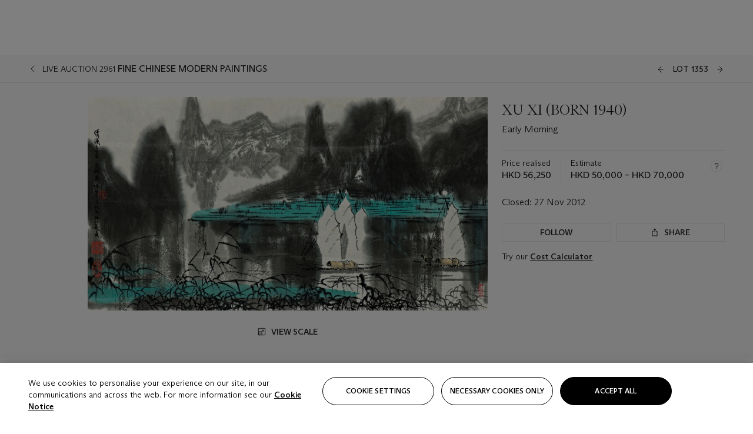

--- FILE ---
content_type: text/html; charset=utf-8
request_url: https://www.christies.com/en/lot/lot-5635504
body_size: 27727
content:



<!DOCTYPE html>
<html class="no-js" lang="en">
<head>
    <meta charset="utf-8" />
    
    


<script type="text/plain" class="optanon-category-2">
        
        var xmlHttp = new XMLHttpRequest();
        xmlHttp.open( "HEAD", "https://js.monitor.azure.com/scripts/b/ai.2.min.js", false );
        xmlHttp.onload = function() {
            if (xmlHttp.status == 200) {

                
                !function (T, l, y) { var S = T.location, k = "script", D = "instrumentationKey", C = "ingestionendpoint", I = "disableExceptionTracking", E = "ai.device.", b = "toLowerCase", w = "crossOrigin", N = "POST", e = "appInsightsSDK", t = y.name || "appInsights"; (y.name || T[e]) && (T[e] = t); var n = T[t] || function (d) { var g = !1, f = !1, m = { initialize: !0, queue: [], sv: "5", version: 2, config: d }; function v(e, t) { var n = {}, a = "Browser"; return n[E + "id"] = a[b](), n[E + "type"] = a, n["ai.operation.name"] = S && S.pathname || "_unknown_", n["ai.internal.sdkVersion"] = "javascript:snippet_" + (m.sv || m.version), { time: function () { var e = new Date; function t(e) { var t = "" + e; return 1 === t.length && (t = "0" + t), t } return e.getUTCFullYear() + "-" + t(1 + e.getUTCMonth()) + "-" + t(e.getUTCDate()) + "T" + t(e.getUTCHours()) + ":" + t(e.getUTCMinutes()) + ":" + t(e.getUTCSeconds()) + "." + ((e.getUTCMilliseconds() / 1e3).toFixed(3) + "").slice(2, 5) + "Z" }(), iKey: e, name: "Microsoft.ApplicationInsights." + e.replace(/-/g, "") + "." + t, sampleRate: 100, tags: n, data: { baseData: { ver: 2 } } } } var h = d.url || y.src; if (h) { function a(e) { var t, n, a, i, r, o, s, c, u, p, l; g = !0, m.queue = [], f || (f = !0, t = h, s = function () { var e = {}, t = d.connectionString; if (t) for (var n = t.split(";"), a = 0; a < n.length; a++) { var i = n[a].split("="); 2 === i.length && (e[i[0][b]()] = i[1]) } if (!e[C]) { var r = e.endpointsuffix, o = r ? e.location : null; e[C] = "https://" + (o ? o + "." : "") + "dc." + (r || "services.visualstudio.com") } return e }(), c = s[D] || d[D] || "", u = s[C], p = u ? u + "/v2/track" : d.endpointUrl, (l = []).push((n = "SDK LOAD Failure: Failed to load Application Insights SDK script (See stack for details)", a = t, i = p, (o = (r = v(c, "Exception")).data).baseType = "ExceptionData", o.baseData.exceptions = [{ typeName: "SDKLoadFailed", message: n.replace(/\./g, "-"), hasFullStack: !1, stack: n + "\nSnippet failed to load [" + a + "] -- Telemetry is disabled\nHelp Link: https://go.microsoft.com/fwlink/?linkid=2128109\nHost: " + (S && S.pathname || "_unknown_") + "\nEndpoint: " + i, parsedStack: [] }], r)), l.push(function (e, t, n, a) { var i = v(c, "Message"), r = i.data; r.baseType = "MessageData"; var o = r.baseData; return o.message = 'AI (Internal): 99 message:"' + ("SDK LOAD Failure: Failed to load Application Insights SDK script (See stack for details) (" + n + ")").replace(/\"/g, "") + '"', o.properties = { endpoint: a }, i }(0, 0, t, p)), function (e, t) { if (JSON) { var n = T.fetch; if (n && !y.useXhr) n(t, { method: N, body: JSON.stringify(e), mode: "cors" }); else if (XMLHttpRequest) { var a = new XMLHttpRequest; a.open(N, t), a.setRequestHeader("Content-type", "application/json"), a.send(JSON.stringify(e)) } } }(l, p)) } function i(e, t) { f || setTimeout(function () { !t && m.core || a() }, 500) } var e = function () { var n = l.createElement(k); n.src = h; var e = y[w]; return !e && "" !== e || "undefined" == n[w] || (n[w] = e), n.onload = i, n.onerror = a, n.onreadystatechange = function (e, t) { "loaded" !== n.readyState && "complete" !== n.readyState || i(0, t) }, n }(); y.ld < 0 ? l.getElementsByTagName("head")[0].appendChild(e) : setTimeout(function () { l.getElementsByTagName(k)[0].parentNode.appendChild(e) }, y.ld || 0) } try { m.cookie = l.cookie } catch (p) { } function t(e) { for (; e.length;)!function (t) { m[t] = function () { var e = arguments; g || m.queue.push(function () { m[t].apply(m, e) }) } }(e.pop()) } var n = "track", r = "TrackPage", o = "TrackEvent"; t([n + "Event", n + "PageView", n + "Exception", n + "Trace", n + "DependencyData", n + "Metric", n + "PageViewPerformance", "start" + r, "stop" + r, "start" + o, "stop" + o, "addTelemetryInitializer", "setAuthenticatedUserContext", "clearAuthenticatedUserContext", "flush"]), m.SeverityLevel = { Verbose: 0, Information: 1, Warning: 2, Error: 3, Critical: 4 }; var s = (d.extensionConfig || {}).ApplicationInsightsAnalytics || {}; if (!0 !== d[I] && !0 !== s[I]) { var c = "onerror"; t(["_" + c]); var u = T[c]; T[c] = function (e, t, n, a, i) { var r = u && u(e, t, n, a, i); return !0 !== r && m["_" + c]({ message: e, url: t, lineNumber: n, columnNumber: a, error: i }), r }, d.autoExceptionInstrumented = !0 } return m }(y.cfg); function a() { y.onInit && y.onInit(n) } (T[t] = n).queue && 0 === n.queue.length ? (n.queue.push(a), n.trackPageView({})) : a() }(window, document, {
                    src: "https://js.monitor.azure.com/scripts/b/ai.2.min.js", crossOrigin: "anonymous",
                    onInit: function (sdk) {
                        sdk.addTelemetryInitializer(function (envelope) {
                            if (envelope.baseType == "RemoteDependencyData")
                            {
                                var excludedDomains = ["cdn.cookielaw.org","o2.mouseflow.com","s.acquire.io","app.acquire.io","seg.mmtro.com","christiesinc.tt.omtrdc.net","dpm.demdex.net","smetrics.christies.com","ct.pinterest.com","www.google-analytics.com"];

                                for (let i = 0; i < excludedDomains.length; i++)
                                {
                                    if (envelope.baseData.target.includes(excludedDomains[i]))
                                    {
                                        return false;
                                    }
                                }
                            }

                            return true;
                        });
                    },
                    cfg: {
                        instrumentationKey: "5c229b10-0be6-42b4-bfbf-0babaf38d0ac",
                        disableFetchTracking: false,
                        disablePageUnloadEvents: ["unload"]
                    }
                });
                
            }
        }

        try{
            xmlHttp.send( null );
        } catch (error) {
            // ignore: user is blocking scripts, what else can we do?
        }

</script>



    <script>
        window.chrGlobal = {"ismobileapp":false,"distribution_package_url":"https://dsl.assets.christies.com/distribution/production/latest/index.js","distribution_package_app_name":"","language":"en","analytics_env":"christiesprod","analytics_region_tag":"data-track","analytics_debug":false,"is_authenticated":false,"analytics_datalayer":true,"share":{"client_id":"ra-5fc8ecd336145103","items":[{"type":"email","label_txt":"Email","analytics_id":"live_socialshare_email","aria_share_title_txt":"Share via Email"}]},"labels":{"close_modal_txt":"Close modal window"},"access_token_expiration":"0"};
    </script>

<script type="module">
    import { initializePackage } from 'https://dsl.assets.christies.com/distribution/production/latest/index.js';
    initializePackage("sitecore");
</script>




    <title>XU XI (BORN 1940) , Early Morning  | Christie&#39;s</title>

    <meta name="description" content="Early Morning " />

    <meta name="keywords" content="Christie’s, Live Auction, Auction, Lot" />

    <link rel="canonical" href="https://www.christies.com/en/lot/lot-5635504" />

    <meta name="robots" content="all" />

    <meta name="christies-ctx-item" content="{DB47C573-0E0A-4C5F-A264-DB8584B23DD7}" />





    <meta name="og:title" content="XU XI (BORN 1940) , Early Morning  | Christie&#39;s" />

    <meta name="og:description" content="Early Morning " />

    <meta name="og:image" content="https://www.christies.com/img/LotImages/2012/HGK/2012_HGK_02961_1353_000(xu_xi_early_morning065445).jpg?mode=max" />

    <meta name="og:type" content="website" />

    <meta name="og:url" content="https://www.christies.com/en/lot/lot-5635504" />




<meta name="viewport" content="width=device-width, initial-scale=1" />
<meta http-equiv="X-UA-Compatible" content="IE=edge" />
<meta name="format-detection" content="telephone=no">

<link href="https://dsl.assets.christies.com/design-system-library/production/critical.min.css" rel="preload stylesheet" as="style" fetchpriority="high" />
<link href="https://dsl.assets.christies.com/design-system-library/production/arizona.min.css" rel="preload stylesheet" as="style" fetchpriority="high" />

<script src="https://dsl.assets.christies.com/design-system-library/production/critical.min.js" async></script>
<script type="module" src="https://dsl.assets.christies.com/design-system-library/production/christies-design-system-library.esm.js" defer></script>
<script nomodule src="https://dsl.assets.christies.com/design-system-library/production/christies-design-system-library.js" defer></script>
<link href="https://dsl.assets.christies.com/design-system-library/production/christies-design-system-library.css" rel="preload stylesheet" as="style" fetchpriority="high" />

<script>
    function getRootNode(o) { return "object" == typeof o && Boolean(o.composed) ? getShadowIncludingRoot(this) : getRoot(this) } function getShadowIncludingRoot(o) { var t = getRoot(o); return isShadowRoot(t) ? getShadowIncludingRoot(t.host) : t } function getRoot(o) { return null != o.parentNode ? getRoot(o.parentNode) : o }
    function isShadowRoot(o) { return "#document-fragment" === o.nodeName && "ShadowRoot" === o.constructor.name } Object.defineProperty(Node.prototype, "getRootNode", { enumerable: !1, configurable: !1, value: getRootNode });
</script>




<link rel='shortcut icon' type='image/x-icon' href='/Assets/Discovery.Project.Website/V2023/favicons/favicon.ico'><link rel='icon' type='image/png' href='/Assets/Discovery.Project.Website/V2023/favicons/favicon-16x16.png' sizes='16x16'><link rel='icon' type='image/png' href='/Assets/Discovery.Project.Website/V2023/favicons/favicon-32x32.png' sizes='32x32'><link rel='apple-touch-icon' type='image/png' href='/Assets/Discovery.Project.Website/V2023/favicons/apple-touch-icon-57x57.png' sizes='57x57'><link rel='apple-touch-icon' type='image/png' href='/Assets/Discovery.Project.Website/V2023/favicons/apple-touch-icon-60x60.png' sizes='60x60'><link rel='apple-touch-icon' type='image/png' href='/Assets/Discovery.Project.Website/V2023/favicons/apple-touch-icon-72x72.png' sizes='72x72'><link rel='apple-touch-icon' type='image/png' href='/Assets/Discovery.Project.Website/V2023/favicons/apple-touch-icon-76x76.png' sizes='76x76'><link rel='apple-touch-icon' type='image/png' href='/Assets/Discovery.Project.Website/V2023/favicons/apple-touch-icon-114x114.png' sizes='114x114'><link rel='apple-touch-icon' type='image/png' href='/Assets/Discovery.Project.Website/V2023/favicons/apple-touch-icon-120x120.png' sizes='120x120'><link rel='apple-touch-icon' type='image/png' href='/Assets/Discovery.Project.Website/V2023/favicons/apple-touch-icon-144x144.png' sizes='144x144'><link rel='apple-touch-icon' type='image/png' href='/Assets/Discovery.Project.Website/V2023/favicons/apple-touch-icon-152x152.png' sizes='152x152'><link rel='apple-touch-icon' type='image/png' href='/Assets/Discovery.Project.Website/V2023/favicons/apple-touch-icon-167x167.png' sizes='167x167'><link rel='apple-touch-icon' type='image/png' href='/Assets/Discovery.Project.Website/V2023/favicons/apple-touch-icon-180x180.png' sizes='180x180'><link rel='apple-touch-icon' type='image/png' href='/Assets/Discovery.Project.Website/V2023/favicons/apple-touch-icon-1024x1024.png' sizes='1024x1024'><link rel='apple-touch-startup-image' media='(min-width: 320px) and (min-height: 480px) and (-webkit-device-pixel-ratio: 1)' type='image/png' href='/Assets/Discovery.Project.Website/V2023/favicons/apple-touch-startup-image-320x460.png'><link rel='apple-touch-startup-image' media='(min-width: 320px) and (min-height: 480px) and (-webkit-device-pixel-ratio: 2)' type='image/png' href='/Assets/Discovery.Project.Website/V2023/favicons/apple-touch-startup-image-640x920.png'><link rel='apple-touch-startup-image' media='(min-width: 320px) and (min-height: 568px) and (-webkit-device-pixel-ratio: 2)' type='image/png' href='/Assets/Discovery.Project.Website/V2023/favicons/apple-touch-startup-image-640x1096.png'><link rel='apple-touch-startup-image' media='(min-width: 375px) and (min-height: 667px) and (-webkit-device-pixel-ratio: 2)' type='image/png' href='/Assets/Discovery.Project.Website/V2023/favicons/apple-touch-startup-image-750x1294.png'><link rel='apple-touch-startup-image' media='(min-width: 414px) and (min-height: 736px) and (orientation: landscape) and (-webkit-device-pixel-ratio: 3)' type='image/png' href='/Assets/Discovery.Project.Website/V2023/favicons/apple-touch-startup-image-1182x2208.png'><link rel='apple-touch-startup-image' media='(min-width: 414px) and (min-height: 736px) and (orientation: portrait) and (-webkit-device-pixel-ratio: 3)' type='image/png' href='/Assets/Discovery.Project.Website/V2023/favicons/apple-touch-startup-image-1242x2148.png'><link rel='apple-touch-startup-image' media='(min-width: 414px) and (min-height: 736px) and (orientation: portrait) and (-webkit-device-pixel-ratio: 3)' type='image/png' href='/Assets/Discovery.Project.Website/V2023/favicons/apple-touch-startup-image-748x1024.png'><link rel='apple-touch-startup-image' media='(min-width: 768px) and (min-height: 1024px) and (orientation: portrait) and (-webkit-device-pixel-ratio: 1)' type='image/png' href='/Assets/Discovery.Project.Website/V2023/favicons/apple-touch-startup-image-768x1004.png'><link rel='apple-touch-startup-image' media='(min-width: 768px) and (min-height: 1024px) and (orientation: landscape) and (-webkit-device-pixel-ratio: 2)' type='image/png' href='/Assets/Discovery.Project.Website/V2023/favicons/apple-touch-startup-image-1496x2048.png'><link rel='apple-touch-startup-image' media='(min-width: 768px) and (min-height: 1024px) and (orientation: portrait) and (-webkit-device-pixel-ratio: 2)' type='image/png' href='/Assets/Discovery.Project.Website/V2023/favicons/apple-touch-startup-image-1536x2008.png'><link rel='icon' type='image/png' href='/Assets/Discovery.Project.Website/V2023/favicons/coast-228x228.png'>
        <meta name="mobile-web-app-capable" content="yes" />
        <meta name="theme-color" content="#fff" />
        <meta name="application-name" content="Christie&#39;s" />
        <meta name="apple-mobile-web-app-capable" content="yes" />
        <meta name="apple-mobile-web-app-status-bar-style" content="black-translucent" />
        <meta name="apple-mobile-web-app-title" content="Christie&#39;s" />
        <meta name="msapplication-TileColor" content="#fff" />
        <meta name="msapplication-TileImage" content="/Assets/Discovery.Project.Website/mstile-144x144.png" />
        <meta name="msapplication-config" content="\Assets\Discovery.Project.Website\favicons\browserconfig.xml" />
        <meta name="yandex-tableau-widget" content="\Assets\Discovery.Project.Website\favicons\yandex-browser-manifest.json" />



    <script>
    var $buoop = {
        required: { e: -4, f: -3, o: -3, s: -1, c: -3 }, insecure: true, unsupported: true, api: 2020.02, text: {
            'msg': 'Your web browser ({brow_name}) is out of date.',
            'msgmore': 'Update your browser for more security, speed and the best experience on this site.',
            'bupdate': 'Update browser',
            'bignore': 'Ignore',
            'remind': 'You will be reminded in {days} days.',
            'bnever': 'Never show again'
        }
    };
    function $buo_f() {
        var e = document.createElement("script");
        e.src = "//browser-update.org/update.min.js";
        document.body.appendChild(e);
    };
    try { document.addEventListener("DOMContentLoaded", $buo_f, false) }
    catch (e) { window.attachEvent("onload", $buo_f) }
    </script>





<style>
    .chr-theme--living-color.chr-theme--living-color {
        --c-accent: 0, 0%, 97%;
        --c-dominant: 0, 0%, 13%;
    }
</style>
</head>
    <body>
        
        




<script>
    window.chrComponents = window.chrComponents || {};
    window.chrComponents.header = {"data":{"header":{"language":"en","language_id":"1","is_authenticated":false,"page_refresh_after_sign_in":true,"page_refresh_after_sign_out":true,"sign_up_account_url":"https://signup.christies.com/signup","sign_up_from_live_chat_account_url":"https://signup.christies.com/signup?fromLiveChat=true","forgot_your_password_url":"/mychristies/passwordretrieval.aspx","login_aws_waf_security_script_url":"https://671144c6c9ff.us-east-1.sdk.awswaf.com/671144c6c9ff/11d0f81935d9/challenge.js","sign_in_api_endpoint":{"url":"https://dw-prod-auth.christies.com","path":"auth/api/v1/login","method":"POST","parameters":{"fromSignInToBid":""}},"sign_out_api_endpoint":{"url":"https://dw-prod-auth.christies.com","path":"auth/api/v1/logout","method":"POST","parameters":{"currentPageUri":""}},"sliding_session_api_endpoint":{"url":"https://dw-prod-auth.christies.com","path":"auth/api/v1/refresh","method":"POST","parameters":null},"languages":[{"title_txt":"繁","full_title_txt":"Traditional Chinese","aria_label_txt":"Traditional Chinese","query_string_parameters":{"lid":"3","sc_lang":"zh"}},{"title_txt":"简","full_title_txt":"Simplified Chinese","aria_label_txt":"Simplified Chinese","query_string_parameters":{"lid":"4","sc_lang":"zh-cn"}}],"search":{"url":"/en/search","redirect_keywords":["Gooding","internship"],"numbers_of_letters_to_start":0,"time_to_start":0},"access_token_expiration":"0"}},"labels":{"aria_back_to_parent_txt":"Back to parent menu","aria_expanded_menu_item_txt":"Press arrow down to enter the secondary menu","aria_main_nav_txt":"Primary","aria_menu_txt":"Menu","aria_search_btn_txt":"Submit search","aria_search_txt":"Search","aria_skip_link_txt":"Skip links","aria_user_navigation_txt":"User navigation","back_button_txt":"Back","choose_language_txt":"Choose language","language_label_txt":"English","language_txt":"Language","placeholder_txt":"Search by keyword","skip_link_txt":"Skip to main content","view_all_txt":"View all","login_modal_title_txt":"Sign in to your account","login_modal_title_from_live_chat_txt":"Please log in or create an account to chat with a client service representative","login_modal_username_txt":"Email address","login_modal_username_required_error_txt":"Please enter your email address","login_modal_password_txt":"Password","login_modal_password_required_error_txt":"Please enter your password","login_modal_forgot_your_password_txt":"Forgot your password?","login_modal_sign_in_txt":"Sign in","login_modal_create_new_account_txt":"Create an account","login_modal_show_password_txt":"Reveal password","login_modal_hide_password_txt":"Hide password","login_modal_error_txt":"Something went wrong. Please try again.","login_modal_invalid_credentials_txt":"Your email address and password do not match. Please try again.","login_modal_account_locked_txt":"Your account has been temporarily locked due to multiple login attempts. We’ve sent you an email with instructions on how to unlock it. For more help, contact <a class=\"chr-alert-next__content__link\" href=\"https://christies.com/\" target=\"_blank\">Client Services</a>.","refresh_modal_title_txt":"You've been signed out!","refresh_modal_message_txt":"You are no longer authenticated. Please refresh your page and sign in again if you wish to bid in auctions.","refresh_modal_button_txt":"Refresh the page"}};
</script>

<style>
    :root {
        /* Header heights for CLS prevention */
        --header-height-mobile: 56px;   /* Height for mobile screens */
        --header-height-desktop: 94px;  /* Height for desktop screens */
    }
    #headerHost {
        height: var(--header-height-mobile);
    }

    @media (min-width: 1280px) {
        #headerHost {
            height: var(--header-height-desktop);
        }
    }

</style>

<div id="headerHost">
    <template shadowrootmode="open">
        <link rel="stylesheet" href="https://dsl.assets.christies.com/react-legacy-integration/production/latest/index.css" />
        <div id="headerRoot" />
    </template>
</div>

<script type="module">
    import ReactTools, { Header, AuthContext } from 'https://dsl.assets.christies.com/react-legacy-integration/production/latest/index.js';

    const shadowRoot = document.getElementById('headerHost').shadowRoot
    const root = ReactTools.createRoot(shadowRoot.getElementById("headerRoot"));

    const authParams = {
        login: () => { window.dispatchEvent(new CustomEvent("chr.openLoginModal")) },
        logout: () => { window.dispatchEvent(new CustomEvent("chr.logout")) },
        isAuthenticated: false,
        getToken: () => "",
    }

    root.render(
        ReactTools.createElement(AuthContext.Provider, { value: authParams }, ReactTools.createElement(Header, {
                headerData: {"data":{"language":"en","logo":{"title_txt":"Christie's","url":"/en","analytics_id":"logo"},"search":{"url":"/en/search","redirect_keywords":["Gooding","internship"],"numbers_of_letters_to_start":0,"time_to_start":0},"languages":[{"title_txt":"EN","full_title_txt":"English","aria_label_txt":"English","query_string_parameters":{"lid":"1","sc_lang":"en"}},{"title_txt":"繁","full_title_txt":"Traditional Chinese","aria_label_txt":"Traditional Chinese","query_string_parameters":{"lid":"3","sc_lang":"zh"}},{"title_txt":"简","full_title_txt":"Simplified Chinese","aria_label_txt":"Simplified Chinese","query_string_parameters":{"lid":"4","sc_lang":"zh-cn"}}],"main_navigation_links":[{"secondary_navigation_links":[{"show_view_all":false,"items":[{"title_txt":"Upcoming auctions","url":"/en/calendar?filters=|event_live|event_115|","analytics_id":"upcomingauctions","truncate_at_two_lines":false},{"title_txt":"Current exhibitions","url":"https://www.christies.com/en/stories/on-view-4323c96e8d15434092ff8abf2f2070fc?sc_mode=normal","analytics_id":"currentexhibitions","truncate_at_two_lines":false},{"title_txt":"Browse all art and objects","url":"/en/browse?sortby=relevance","analytics_id":"browseallartandobjects","truncate_at_two_lines":false},{"title_txt":"Auction results","url":"https://www.christies.com/en/results","analytics_id":"auctionresults","truncate_at_two_lines":false}],"title_txt":"Calendar","url":"https://www.christies.com/en/calendar","analytics_id":"calendar"},{"show_view_all":true,"items":[{"title_txt":"Visions of the West: The William I. Koch Collection Evening Sale","url":"/en/auction/visions-of-the-west-the-william-i-koch-collection-evening-sale-31297/","analytics_id":"visionsofthewestthewilliamikochcollectioneveningsale","truncate_at_two_lines":false},{"title_txt":"Visions of the West: The William I. Koch Collection Day Sale","url":"/en/auction/visions-of-the-west-the-william-i-koch-collection-day-sale-31072/","analytics_id":"visionsofthewestthewilliamikochcollectiondaysale","truncate_at_two_lines":false},{"title_txt":"COLLECTOR/CONNOISSEUR: The Max N. Berry Collection; American Art Evening Sale","url":"/en/auction/collector-connoisseur-the-max-n-berry-collection-american-art-evening-sale-24513-nyr/","analytics_id":"collectorconnoisseurthemaxnberrycollectionamericanarteveningsale","truncate_at_two_lines":false},{"title_txt":"COLLECTOR/CONNOISSEUR: The Max N. Berry Collections; American Art Day Sale","url":"/en/auction/collector-connoisseur-the-max-n-berry-collections-american-art-day-sale-24514-nyr/","analytics_id":"collectorconnoisseurthemaxnberrycollectionamericanartdaysale","truncate_at_two_lines":false},{"title_txt":"We the People: America at 250","url":"/en/auction/we-the-people-america-at-250-24256-nyr/","analytics_id":"wethepeopleamericaat250","truncate_at_two_lines":false},{"title_txt":"19th Century American and Western Art","url":"/en/auction/19th-century-american-and-western-art-24103-nyr/","analytics_id":"19thcenturyamericanandwesternart","truncate_at_two_lines":false},{"title_txt":"COLLECTOR/CONNOISEUR: The Max N. Berry Collections Monotypes by Maurice Brazil Prendergast Online Sale","url":"/en/auction/collector-connoiseur-the-max-n-berry-collections-monotypes-by-maurice-brazil-prendergast-online-sale-24800-nyr/","analytics_id":"collectorconnoiseurthemaxnberrycollectionsmonotypes","truncate_at_two_lines":false},{"title_txt":"COLLECTOR/CONNOISSEUR: The Max N. Berry Collections; American Art Online Sale","url":"/en/auction/collector-connoisseur-the-max-n-berry-collections-american-art-online-sale-24515-nyr/","analytics_id":"collectorconnoiseurthemaxnberrycollectionsamericanart","truncate_at_two_lines":false},{"title_txt":"Fine and Rare Wines & Spirits Online: New York Edition","url":"/en/auction/fine-and-rare-wines-spirits-online-new-york-edition-24219-nyr/","analytics_id":"fineandrarewinesandspiritsonlinenewyorkedition","truncate_at_two_lines":false},{"title_txt":"The American Collector","url":"/en/auction/the-american-collector-23898-nyr/","analytics_id":"theamericancollector","truncate_at_two_lines":false},{"title_txt":"Rétromobile Paris","url":"/en/auction/r-tromobile-paris-24647-pag/","analytics_id":"retromobileparis","truncate_at_two_lines":false},{"title_txt":"Antiquities","url":"/en/auction/antiquities-24243-nyr/","analytics_id":"antiquities","truncate_at_two_lines":false},{"title_txt":"The Historic Cellar of Jürgen Schwarz: Five Decades of Collecting Part II","url":"/en/auction/the-historic-cellar-of-j-rgen-schwarz-five-decades-of-collecting-part-ii-24460-hgk/","analytics_id":"thehistoriccellarofjurgenschwarzfivedecadesofcollectingpartii","truncate_at_two_lines":false},{"title_txt":"Mathilde and Friends in Paris","url":"/en/auction/mathilde-and-friends-in-paris-24667-par/","analytics_id":"mathildeandfriendsinparis","truncate_at_two_lines":false},{"title_txt":"Old Masters","url":"/en/auction/old-masters-23933-nyr/","analytics_id":"oldmasters","truncate_at_two_lines":false},{"title_txt":"Old Master Paintings and Sculpture Part II ","url":"/en/auction/old-master-paintings-and-sculpture-part-ii-30918/","analytics_id":"oldmasterpaintingsandsculpturepartii","truncate_at_two_lines":false},{"title_txt":"Fine Printed Books and Manuscripts including Americana","url":"/en/auction/fine-printed-books-and-manuscripts-including-americana-23758-nyr/","analytics_id":"fineprintedbooksandmanuscriptsincludingamericana","truncate_at_two_lines":false}],"title_txt":"Current Auctions","url":"/en/calendar?filters=|event_live|event_115|","analytics_id":"currentauctions"},{"show_view_all":true,"items":[{"title_txt":"Americana Week | New York","url":"https://www.christies.com/en/events/americana-week/browse-all-lots","analytics_id":"americanaweeknewyork","truncate_at_two_lines":true},{"title_txt":"Visions of the West: The William I. Koch Collection | New York","url":"/en/events/visions-of-the-west-the-william-i-koch-collection/browse-all-lots?sortby=relevance","analytics_id":"visionsofthewestthewilliamikochcollection","truncate_at_two_lines":true},{"title_txt":"COLLECTOR/CONNOISSEUR The Max N. Berry Collections | New York","url":"/en/events/the-max-n-berry-collections","analytics_id":"maxnberrycollections","truncate_at_two_lines":true},{"title_txt":"Classic Week | New York","url":"https://www.christies.com/en/events/classic-week-new-york/what-is-on","analytics_id":"thecollectionofhrodessrandpatriciahart","truncate_at_two_lines":true},{"title_txt":"The Irene Roosevelt Aiken Collection | New York","url":"https://www.christies.com/en/events/the-irene-roosevelt-aitken-collection/what-is-on","analytics_id":"irenrooseveltaitkennewyork","truncate_at_two_lines":true},{"title_txt":"The Jim Irsay Collection | New York","url":"/en/events/the-jim-irsay-collection","analytics_id":"thejimirsaycollection","truncate_at_two_lines":false}],"title_txt":"Featured","url":"/en/calendar","analytics_id":"featured"}],"title_txt":"Auctions","url":"https://www.christies.com/en/calendar","analytics_id":"auctions"},{"secondary_navigation_links":[{"show_view_all":false,"items":[],"title_txt":"Decorative Arts For Your Home","url":"https://www.private.christies.com/","analytics_id":"decorativeartsforyourhome"},{"show_view_all":true,"items":[{"title_txt":"19th Century Furniture and Works of Art","url":"/en/private-sales/categories?filters=%7CDepartmentIds%7B68%7D%7C","analytics_id":"19thcenturyfurnitureandworksofart","truncate_at_two_lines":true},{"title_txt":"American Art","url":"/private-sales/categories?filters=DepartmentIds%7B3%7D","analytics_id":"americanart","truncate_at_two_lines":false},{"title_txt":"European Furniture & Works of Art","url":"/en/private-sales/categories?filters=%7CDepartmentIds%7B26%7D%7C&loadall=false&page=1&sortby=PublishDate","analytics_id":"europeanfurnitureandworksofart","truncate_at_two_lines":true},{"title_txt":"Handbags and Accessories","url":"/private-sales/categories?filters=DepartmentIds%7B22%7D","analytics_id":"handbags","truncate_at_two_lines":false},{"title_txt":"Impressionist and Modern Art","url":"/private-sales/categories?filters=DepartmentIds%7B29%7D","analytics_id":"impressionistandmodernart","truncate_at_two_lines":false},{"title_txt":"Post War and Contemporary Art","url":"/private-sales/categories?filters=DepartmentIds%7B74%7D","analytics_id":"postwarandcontemporaryart","truncate_at_two_lines":false},{"title_txt":"Science and Natural History","url":"/private-sales/categories?filters=DepartmentIds%7B47%7D","analytics_id":"scienceandnaturalhistory","truncate_at_two_lines":false}],"title_txt":"Categories","url":"https://www.christies.com/en/private-sales/categories","analytics_id":"categories"},{"show_view_all":false,"items":[{"title_txt":"Request an estimate","url":"https://www.christies.com/selling-services/auction-services/auction-estimates/overview/","analytics_id":"requestanestimate","truncate_at_two_lines":false},{"title_txt":"Selling guide","url":"https://www.christies.com/en/help/selling-guide/overview","analytics_id":"sellingguide","truncate_at_two_lines":false},{"title_txt":"About Private Sales","url":"https://www.christies.com/en/private-sales/about","analytics_id":"aboutprivatesales","truncate_at_two_lines":false}],"title_txt":"Sell with us","url":"https://www.christies.com/en/help/selling-guide/overview","analytics_id":"sellwithus"}],"title_txt":"Private Sales","url":"/en/private-sales/whats-on-offer","analytics_id":"privatesales"},{"secondary_navigation_links":[{"show_view_all":false,"items":[{"title_txt":"Request an estimate","url":"https://www.christies.com/selling-services/auction-services/auction-estimates/overview/","analytics_id":"requestanestimate","truncate_at_two_lines":false},{"title_txt":"Finance your art","url":"https://www.christies.com/en/services/art-finance/overview","analytics_id":"financeyourart","truncate_at_two_lines":true},{"title_txt":"Selling guide","url":"https://www.christies.com/en/help/selling-guide/overview","analytics_id":"sellingguide","truncate_at_two_lines":false},{"title_txt":"Auction results","url":"https://www.christies.com/en/results","analytics_id":"auctionresults","truncate_at_two_lines":false}],"title_txt":"Sell with us","url":"https://www.christies.com/en/help/selling-guide/overview","analytics_id":"sellwithus"},{"show_view_all":true,"items":[{"title_txt":"19th Century European Art","url":"/en/departments/19th-century-european-art","analytics_id":"19thcenturyeuropeanart","truncate_at_two_lines":false},{"title_txt":"African and Oceanic Art","url":"/en/departments/african-and-oceanic-art","analytics_id":"africanandoceanicart","truncate_at_two_lines":false},{"title_txt":"American Art","url":"/en/departments/american-art","analytics_id":"americanart","truncate_at_two_lines":false},{"title_txt":"Ancient Art and Antiquities","url":"/en/departments/ancient-art-and-antiquities","analytics_id":"ancientartandantiquities","truncate_at_two_lines":false},{"title_txt":"Automobiles, Cars, Motorcycles and Automobilia","url":"/en/department/automobiles-cars-motorcycles-automobilia","analytics_id":"automobilescarsmotorcyclesandautomobilia","truncate_at_two_lines":false},{"title_txt":"Books and Manuscripts","url":"/en/departments/books-and-manuscripts","analytics_id":"booksandmanuscripts","truncate_at_two_lines":false},{"title_txt":"Chinese Ceramics and Works of Art","url":"/en/departments/chinese-ceramics-and-works-of-art","analytics_id":"chineseceramicsandworksofart","truncate_at_two_lines":false},{"title_txt":"Chinese Paintings","url":"/en/departments/chinese-paintings","analytics_id":"chinesepaintings","truncate_at_two_lines":false},{"title_txt":"Design","url":"/en/departments/design","analytics_id":"design","truncate_at_two_lines":false},{"title_txt":"European Furniture and Works of Art","url":"/en/departments/european-furniture-and-works-of-art","analytics_id":"europeanfurnitureandworksofart","truncate_at_two_lines":false},{"title_txt":"Handbags and Accessories","url":"/en/departments/handbags-and-accessories","analytics_id":"handbagsandaccessories","truncate_at_two_lines":false},{"title_txt":"Impressionist and Modern Art","url":"/en/departments/impressionist-and-modern-art","analytics_id":"impressionistandmodernart","truncate_at_two_lines":false},{"title_txt":"Islamic and Indian Art","url":"/en/departments/islamic-and-indian-art","analytics_id":"islamicandindianart","truncate_at_two_lines":false},{"title_txt":"Japanese Art","url":"/en/departments/japanese-art","analytics_id":"japaneseart","truncate_at_two_lines":false},{"title_txt":"Jewellery","url":"/en/departments/jewellery","analytics_id":"jewellery","truncate_at_two_lines":false},{"title_txt":"Latin American Art","url":"/en/departments/latin-american-art","analytics_id":"latinamericanart","truncate_at_two_lines":false},{"title_txt":"Modern and Contemporary Middle Eastern Art","url":"/en/departments/modern-and-contemporary-middle-eastern-art","analytics_id":"modernandcontemporarymiddleeasternart","truncate_at_two_lines":false},{"title_txt":"Old Master Drawings","url":"/en/departments/old-master-drawings","analytics_id":"oldmasterdrawings","truncate_at_two_lines":false},{"title_txt":"Old Master Paintings","url":"/en/departments/old-master-paintings","analytics_id":"oldmasterpaintings","truncate_at_two_lines":false},{"title_txt":"Photographs","url":"/en/departments/photographs","analytics_id":"photographs","truncate_at_two_lines":false},{"title_txt":"Post-War and Contemporary Art","url":"/en/departments/post-war-and-contemporary-art","analytics_id":"post-warandcontemporaryart","truncate_at_two_lines":false},{"title_txt":"Prints and Multiples","url":"/en/departments/prints-and-multiples","analytics_id":"printsandmultiples","truncate_at_two_lines":false},{"title_txt":"Private and Iconic Collections","url":"/en/departments/private-and-iconic-collections","analytics_id":"privateandiconiccollections","truncate_at_two_lines":false},{"title_txt":"Rugs and Carpets","url":"/en/departments/rugs-and-carpets","analytics_id":"rugsandcarpets","truncate_at_two_lines":false},{"title_txt":"Watches and Wristwatches","url":"/en/departments/watches-and-wristwatches","analytics_id":"watchesandwristwatches","truncate_at_two_lines":false},{"title_txt":"Wine and Spirits","url":"/en/departments/wine-and-spirits","analytics_id":"wineandspirits","truncate_at_two_lines":false}],"title_txt":"Departments","url":"https://www.christies.com/departments/Index.aspx","analytics_id":"departments"}],"title_txt":"Sell","url":"https://www.christies.com/en/help/selling-guide/overview","analytics_id":"sell"},{"secondary_navigation_links":[{"show_view_all":true,"items":[{"title_txt":"19th Century European Art","url":"/en/departments/19th-century-european-art","analytics_id":"19thcenturyeuropeanart","truncate_at_two_lines":false},{"title_txt":"African and Oceanic Art","url":"/en/departments/african-and-oceanic-art","analytics_id":"africanandoceanicart","truncate_at_two_lines":false},{"title_txt":"American Art","url":"/en/departments/american-art","analytics_id":"americanart","truncate_at_two_lines":false},{"title_txt":"Ancient Art and Antiquities","url":"/en/departments/ancient-art-and-antiquities","analytics_id":"ancientartandantiquities","truncate_at_two_lines":false},{"title_txt":"Automobiles, Cars, Motorcycles and Automobilia","url":"/en/department/automobiles-cars-motorcycles-automobilia","analytics_id":"automobilescarsmotorcyclesandautomobilia","truncate_at_two_lines":false},{"title_txt":"Books and Manuscripts","url":"/en/departments/books-and-manuscripts","analytics_id":"booksandmanuscripts","truncate_at_two_lines":false},{"title_txt":"Chinese Ceramics and Works of Art","url":"/en/departments/chinese-ceramics-and-works-of-art","analytics_id":"chineseceramicsandworksofart","truncate_at_two_lines":false},{"title_txt":"Chinese Paintings","url":"/en/departments/chinese-paintings","analytics_id":"chinesepaintings","truncate_at_two_lines":false},{"title_txt":"Design","url":"/en/departments/design","analytics_id":"design","truncate_at_two_lines":false},{"title_txt":"European Furniture and Works of Art","url":"/en/departments/european-furniture-and-works-of-art","analytics_id":"europeanfurnitureandworksofart","truncate_at_two_lines":false},{"title_txt":"European Sculpture and Works of Art","url":"/en/departments/european-sculpture","analytics_id":"europeansculptureandworksofart","truncate_at_two_lines":false},{"title_txt":"Guitars","url":"https://www.christies.com/en/department/guitars","analytics_id":"guitars","truncate_at_two_lines":false},{"title_txt":"Handbags and Accessories","url":"/en/departments/handbags-and-accessories","analytics_id":"handbagsandaccessories","truncate_at_two_lines":false},{"title_txt":"Impressionist and Modern Art","url":"/en/departments/impressionist-and-modern-art","analytics_id":"impressionistandmodernart","truncate_at_two_lines":false},{"title_txt":"Indian, Himalayan and Southeast Asian Art","url":"/en/departments/indian-himalayan-and-southeast-asian-art","analytics_id":"indianhimalayanandsoutheastasianart","truncate_at_two_lines":false},{"title_txt":"Islamic and Indian Art","url":"/en/departments/islamic-and-indian-art","analytics_id":"islamicandindianart","truncate_at_two_lines":false},{"title_txt":"Japanese Art","url":"/en/departments/japanese-art","analytics_id":"japaneseart","truncate_at_two_lines":false},{"title_txt":"Jewellery","url":"/en/departments/jewellery","analytics_id":"jewellery","truncate_at_two_lines":false},{"title_txt":"Judaica","url":"/en/events/judaica","analytics_id":"judaica","truncate_at_two_lines":false},{"title_txt":"Latin American Art","url":"/en/departments/latin-american-art","analytics_id":"latinamericanart","truncate_at_two_lines":false},{"title_txt":"Modern and Contemporary Middle Eastern Art","url":"/en/departments/modern-and-contemporary-middle-eastern-art","analytics_id":"modernandcontemporarymiddleeasternart","truncate_at_two_lines":false},{"title_txt":"Modern British and Irish Art","url":"/en/departments/modern-british-and-irish-art","analytics_id":"modernbritishandirishart","truncate_at_two_lines":false},{"title_txt":"Old Master Drawings","url":"/en/departments/old-master-drawings","analytics_id":"oldmasterdrawings","truncate_at_two_lines":false},{"title_txt":"Old Master Paintings","url":"/en/departments/old-master-paintings","analytics_id":"oldmasterpaintings","truncate_at_two_lines":false},{"title_txt":"Photographs","url":"/en/departments/photographs","analytics_id":"photographs","truncate_at_two_lines":false},{"title_txt":"Post-War and Contemporary Art","url":"/en/departments/post-war-and-contemporary-art","analytics_id":"post-warandcontemporaryart","truncate_at_two_lines":false},{"title_txt":"Prints and Multiples","url":"/en/departments/prints-and-multiples","analytics_id":"printsandmultiples","truncate_at_two_lines":false},{"title_txt":"Private and Iconic Collections","url":"/en/departments/private-and-iconic-collections","analytics_id":"privateandiconiccollections","truncate_at_two_lines":false},{"title_txt":"Rugs and Carpets","url":"/en/departments/rugs-and-carpets","analytics_id":"rugsandcarpets","truncate_at_two_lines":false},{"title_txt":"Science and Natural History","url":"/en/departments/science-and-natural-history","analytics_id":"scienceandnaturalhistory","truncate_at_two_lines":false},{"title_txt":"Silver","url":"/en/departments/silver","analytics_id":"silver","truncate_at_two_lines":false},{"title_txt":"South Asian Modern and Contemporary Art","url":"/en/departments/south-asian-modern-contemporary-art","analytics_id":"southasianmoderncontemporaryart","truncate_at_two_lines":false},{"title_txt":"Sports Memorabilia","url":"/en/departments/sports-memorabilia","analytics_id":"sportsmemorabilia","truncate_at_two_lines":false},{"title_txt":"Watches and Wristwatches","url":"/en/departments/watches-and-wristwatches","analytics_id":"watchesandwristwatches","truncate_at_two_lines":false},{"title_txt":"Wine and Spirits","url":"/en/departments/wine-and-spirits","analytics_id":"wineandspirits","truncate_at_two_lines":false}],"title_txt":"Departments","url":"/en/departments","analytics_id":"departments"}],"title_txt":"Departments","url":"/en/departments","analytics_id":"departments"},{"secondary_navigation_links":[{"show_view_all":true,"items":[{"title_txt":"Visions of the West: The William I. Koch Collection","url":"/en/stories/tylee-abbott-american-western-art-31a09a40b0a84583bbaa659ffea3cda5","analytics_id":"visionsofthewestthewilliamikochcollection","truncate_at_two_lines":true},{"title_txt":"Inside Irene Roosevelt Aitken’s Fifth Avenue apartment","url":"/en/stories/irene-roosevelt-aitken-collection-82eae93bd5f74f79ba73ed2502ef3116?sc_mode=normal","analytics_id":"insideirenerooseveltaitkensfifthavenueapartment","truncate_at_two_lines":true},{"title_txt":"Canaletto’s ‘Venice, the Bucintoro at the Molo on Ascension Day’","url":"/en/stories/canaletto-venice-bucintoro-molo-ascension-day-5f3d44fd1d6c407f9d264da24b4d99f2","analytics_id":"canalettosvenicethebucintoroatthemoloonascensionday","truncate_at_two_lines":true},{"title_txt":"25 years of iconic design at Galerie kreo","url":"/en/stories/galerie-kreo-paris-exhibition-icons-of-21st-century-design-f0b72f9727d4464ebf973dad67e0d5d3","analytics_id":"25yearsoficonicdesignatgaleriekreo","truncate_at_two_lines":true},{"title_txt":"Must-see exhibitions in New York","url":"/en/stories/top-new-york-art-exhibitions-2026-a10bc7a155b04c2b8ede7350acf28aad","analytics_id":"must-seeexhibitionsinnewyork","truncate_at_two_lines":true}],"title_txt":"Read","url":"https://www.christies.com/en/stories/archive","analytics_id":"read"},{"show_view_all":false,"items":[{"title_txt":"Current exhibitions","url":"https://www.christies.com/en/stories/on-view-4323c96e8d15434092ff8abf2f2070fc","analytics_id":"currentexhibition","truncate_at_two_lines":false},{"title_txt":"Locations","url":"https://www.christies.com/en/locations/salerooms","analytics_id":"locations","truncate_at_two_lines":false}],"title_txt":"Visit","url":"https://www.christies.com/en/locations/salerooms","analytics_id":"visit"},{"show_view_all":true,"items":[{"title_txt":"Barbara Hepworth","url":"https://www.christies.com/en/artists/barbara-hepworth","analytics_id":"barbarahepworth","truncate_at_two_lines":false},{"title_txt":"Ferrari","url":"https://www.christies.com/en/artists/ferrari","analytics_id":"ferrari","truncate_at_two_lines":false},{"title_txt":"Frederic Remington","url":"https://www.christies.com/en/artists/frederic-remington","analytics_id":"fredericremington","truncate_at_two_lines":false},{"title_txt":"John James Audubon","url":"https://www.christies.com/en/artists/john-james-audubon","analytics_id":"johnjamesaudubon","truncate_at_two_lines":false},{"title_txt":"Keith Haring","url":"https://www.christies.com/en/artists/keith-haring","analytics_id":"keithharing","truncate_at_two_lines":false},{"title_txt":"Meissen porcelain & ceramics","url":"https://www.christies.com/en/artists/meissen","analytics_id":"meissenporcelainandceramics","truncate_at_two_lines":false},{"title_txt":"Michaël Borremans","url":"https://www.christies.com/en/artists/michael-borremans","analytics_id":"michaelborremans","truncate_at_two_lines":false},{"title_txt":"Oskar Schlemmer","url":"https://www.christies.com/en/artists/oskar-schlemmer","analytics_id":"oskarschlemmer","truncate_at_two_lines":false}],"title_txt":"Artists and Makers","url":"https://www.christies.com/en/artists","analytics_id":"artistsandmakers"}],"title_txt":"Discover","url":"https://www.christies.com/en/stories/archive","analytics_id":"discover"},{"secondary_navigation_links":[{"show_view_all":false,"items":[{"title_txt":"Request an estimate","url":"https://www.christies.com/selling-services/auction-services/auction-estimates/overview/","analytics_id":"requestanestimate","truncate_at_two_lines":true},{"title_txt":"Valuations, Appraisals and Professional Advisor Services","url":"/en/services/valuations-appraisals-and-professional-advisor-services/overview","analytics_id":"valuationsappraisalsandprofessionaladvisorservices","truncate_at_two_lines":true},{"title_txt":"Private Sales","url":"/en/private-sales/whats-on-offer","analytics_id":"privatesales","truncate_at_two_lines":true},{"title_txt":"Christie’s Education","url":"/en/christies-education/courses","analytics_id":"christieseducation","truncate_at_two_lines":true},{"title_txt":"Christie’s Art Finance","url":"/en/services/art-finance/overview","analytics_id":"christiesartfinance","truncate_at_two_lines":true},{"title_txt":"Christie’s Ventures","url":"/en/services/christies-ventures/overview","analytics_id":"christiesventures","truncate_at_two_lines":true}],"title_txt":"Services","url":"/en/services","analytics_id":"services"}],"title_txt":"Services","url":"/en/services","analytics_id":"services"}],"upper_navigation_links":[],"user_actions":[{"id":"my-account","title_txt":"My account","url":"/mychristies/activities.aspx?activitytype=wc&submenutapped=true","analytics_id":"myaccount"},{"id":"sign-in","title_txt":"Sign in","url":null,"analytics_id":"signin"},{"id":"sign-out","title_txt":"Sign out","url":null,"analytics_id":"signout"}]},"labels":{"aria_back_to_parent_txt":"Back to parent menu","aria_expanded_menu_item_txt":"Press arrow down to enter the secondary menu","aria_main_nav_txt":"Primary","aria_menu_txt":"Menu","aria_search_btn_txt":"Submit search","aria_search_txt":"Search","aria_skip_link_txt":"Skip links","aria_user_navigation_txt":"User navigation","back_button_txt":"Back","choose_language_txt":"Choose language","language_label_txt":"English","language_txt":"Language","placeholder_txt":"Search by keyword","skip_link_txt":"Skip to main content","view_all_txt":"View all","login_modal_title_txt":"Sign in to your account","login_modal_title_from_live_chat_txt":"Please log in or create an account to chat with a client service representative","login_modal_username_txt":"Email address","login_modal_username_required_error_txt":"Please enter your email address","login_modal_password_txt":"Password","login_modal_password_required_error_txt":"Please enter your password","login_modal_forgot_your_password_txt":"Forgot your password?","login_modal_sign_in_txt":"Sign in","login_modal_create_new_account_txt":"Create an account","login_modal_show_password_txt":"Reveal password","login_modal_hide_password_txt":"Hide password","login_modal_error_txt":"Something went wrong. Please try again.","login_modal_invalid_credentials_txt":"Your email address and password do not match. Please try again.","login_modal_account_locked_txt":"Your account has been temporarily locked due to multiple login attempts. We’ve sent you an email with instructions on how to unlock it. For more help, contact <a class=\"chr-alert-next__content__link\" href=\"https://christies.com/\" target=\"_blank\">Client Services</a>.","refresh_modal_title_txt":"You've been signed out!","refresh_modal_message_txt":"You are no longer authenticated. Please refresh your page and sign in again if you wish to bid in auctions.","refresh_modal_button_txt":"Refresh the page"}}
        })),
    );
</script>





<script>
    window.chrComponents = window.chrComponents || {};
    window.chrComponents.live_chat = {
  "data": {
    "get_user_details_api_endpoint": {
      "url": "https://www.christies.com",
      "path": "ChristiesAPIServices/DotcomAPIs/api/mychristies/GetUserDetails",
      "method": "POST"
    }
  }
};
</script>

<div class="chr-live-chat">
    <chr-live-chat></chr-live-chat>
</div>    <main>
        




    <script>
        var AnalyticsDataLayer = {"page":{"name":"Lot","channel":"Lot Content","language":"en","template":"Lot"},"user":{"status":"Not Logged In/No Account","GUID":"","platform":"web"},"events":{"lot_view":true}};
    </script>





  <script>
        var EnableCookieBanner = true;
        var IsMobileApp = false;
  </script>
  <script src="https://code.jquery.com/jquery-3.5.1.min.js" integrity="sha256-9/aliU8dGd2tb6OSsuzixeV4y/faTqgFtohetphbbj0=" crossorigin="anonymous"></script>
  <script src="//code.jquery.com/jquery-migrate-3.3.2.js"></script>
  <script src="//assets.adobedtm.com/4f105c1434ad/05fddbc767bb/launch-1b477ca5fd6e.min.js" async></script>


<div>
    










    <style>
        :root {
            --z-index-base: 100;
        }
    </style>
    <script>
        AnalyticsDataLayer.lot = {"number":"1353","id":"5635504","status":"Closed"};
        AnalyticsDataLayer.sale = {"type":"Traditional","id":"23893","number":"2961","location":"HongKong"};

        window.chrComponents = window.chrComponents || {};
        window.chrComponents.lotHeader_1205114186 = {"data":{"save_lot_livesale_api_endpoint":{"url":"//www.christies.com","path":"lots_webapi/api/lotslist/SaveLot","method":"POST","parameters":{"object_id":"","apikey":"708878A1-95DB-4DC2-8FBD-1E8A1DCE703C","save":""}},"cost_calculator_api_endpoint":{"url":"//payments.christies.com","path":"REST/JSON/CostCalculator","method":"POST","parameters":{"API_Key":"fdsaGdsdAS","SaleNumber":"2961","LotNumber":"1353","LotSuffix":"","Currency":"HKD"}},"lot_primary_action":{"show":false,"is_enabled":false,"button_txt":"","action_display":"reg-bid-modal","action_type":"url","action_value":"https://www.christies.com/en/client-registrations/23893/5635504","action_event_name":null,"analytics_id":"live_registertobid"},"lots":[{"object_id":"5635504","lot_id_txt":"1353","analytics_id":"2961.1353","event_type":"Sale","url":"https://www.christies.com/en/lot/lot-5635504","previous_lot_url":"https://www.christies.com/en/lot/lot-5635503","next_lot_url":"https://www.christies.com/en/lot/lot-5635505","title_primary_txt":"XU XI (BORN 1940) \n","title_secondary_txt":"Early Morning \n","title_tertiary_txt":"","estimate_visible":true,"estimate_on_request":false,"price_on_request":false,"lot_estimate_txt":"","estimate_low":50000.0,"estimate_high":70000.0,"estimate_txt":"HKD 50,000 – HKD 70,000","price_realised":56250.0,"price_realised_txt":"HKD 56,250","lot_assets":[{"display_type":"basic","asset_type":"basic","asset_type_txt":"basic","asset_alt_txt":"XU XI (BORN 1940) \n","image_url":"https://www.christies.com/img/LotImages/2012/HGK/2012_HGK_02961_1353_000(xu_xi_early_morning065445).jpg?mode=max","height_cm":"48","width_cm":"89","measurements_txt":"W 35 x H 19 in. (89.0 x 48.0 cm.)"},{"display_type":"scale","asset_type":"viewscale","asset_type_txt":"View scale","asset_alt_txt":"XU XI (BORN 1940) \n","image_url":"https://www.christies.com/img/LotImages/2012/HGK/2012_HGK_02961_1353_000(xu_xi_early_morning065445).jpg?mode=max","height_cm":"48","width_cm":"89","foreground_url":"https://onlineonly.christies.com/Content/v3/images/relative-size-viewer_chair_277x277.png","background_url":"https://onlineonly.christies.com/Content/v3/images/relative-size-viewer_1024x554.png","measurements_txt":"W 35 x H 19 in. (89.0 x 48.0 cm.)"}],"is_saved":false,"show_save":true,"is_unsold":false}],"sale":{"sale_id":"23893","sale_number":"2961","sale_room_code":"HGK","event_type":"Sale","title_txt":"Fine Chinese Modern Paintings","start_date":"2012-11-26T07:00Z","end_date":"2012-11-27T00:00Z","registration_close_date":"2012-11-26T00:00Z","location_txt":"Hong Kong","url":"https://www.christies.com/en/auction/fine-chinese-modern-paintings-23893/","is_auction_over":true,"is_in_progress":false,"time_zone":"HKT"},"ui_state":{"hide_timer":false,"hide_bid_information":false,"hide_tooltip":false,"hide_cost_calculator":false}},"labels":{"lot_txt":"Lot","lot_ended_txt":"Closed","registration_closes_txt":"Registration closes","bidding_starts_txt":"Bidding starts","current_bid_txt":"Current bid","estimate_txt":"Estimate","estimate_on_request_txt":"Estimate on request","price_on_request_txt":"Price on request","price_realised_txt":"Price realised","currency_txt":"HKD","closed_txt":"Closed","save_txt":"Save","saved_txt":"Saved","follow_txt":"Follow","followed_txt":"Followed","unfollow_txt":"Following","aria_follow_txt":"Follow {lottitle}","aria_unfollow_txt":"Unfollow {lottitle}","aria_expand_content_txt":"Visually expand the content","aria_collapse_content_txt":"Visually collapse the content","share_txt":"Share","closing_txt":"Closing","day_txt":"day","days_txt":"days","hour_unit_txt":"h","minute_unit_txt":"m","second_unit_txt":"s","more_txt":"more","share_title_txt":"Share via email","try_our_txt":"Try our","cost_calculator_txt":"Cost Calculator","cost_calculator_response_txt":"Below is your estimated cost based on the bid","cost_calculator_submit_txt":"Calculate","cost_calculator_bid_amount_label_txt":"Enter a bid","cost_calculator_generic_error_txt":"Sorry, something went wrong, please try again.","cost_calculator_bid_amount_missing_txt":"Missing amount","cost_calculator_your_bid_txt":"Your bid","cost_calculator_tooltip_btn_txt":"Show tooltip","cost_calculator_tooltip_txt":"Exclusive of all duty, taxes, import VAT and/or customs processing fees.","cost_calculator_invalid_value_txt":"Enter a valid amount, e.g. 1000.00","cost_calculator_title_txt":"Cost Calculator","cost_calculator_disclaimer_txt":"Below is your estimated cost based on the bid","cost_calculator_input_label_txt":"Enter the bid value","cost_calculator_buyers_premium_txt":"Estimated Buyer's Premium","cost_calculator_total_txt":"Estimated cost exclusive of duties","aria_cost_calculator_input_currency_txt":"Currency","bid_tooltip_txt":"Estimates do not reflect the final hammer price and do not include buyer's premium, and applicable taxes or artist's resale right. Please see Section D of the Conditions of Sale for full details.","timer_tooltip_txt":"Please note that if a bid is placed on this lot within the final three minutes of the closing time indicated in the countdown clock, three additional minutes will be added to the designated closing time. See our <a href=\"https://www.christies.com/about-us/help.aspx\">FAQs</a> for further information.","auction_happening_now_txt":"Happening now","aria_scroll_to_top_txt":"Scroll to top","loading_txt":"Loading details","aria_primary_media_video_txt":"Video for {title}","aria_gallery_next_txt":"View next","aria_gallery_previous_txt":"View previous","ar_view_at_home_txt":"View at home","ar_scan_qr_txt":"Scan the QR code with your phone or tablet camera to view this lot in augmented reality.","ar_view_in_ar_txt":"View this lot in augmented reality with your phone or tablet.","ar_not_available_txt":"We’re sorry, this experience is only available on devices that support augmented reality.","ar_get_started_txt":"Get started","symbols_important_information_txt":"Important information about this lot","aria_symbols_important_information_txt":"Important information about this lot"}};

    </script>
    <div data-analytics-region="lotheader-full" class="chr-lot-header">
        <div class="chr-lot-header--full chr-theme--living-color">
            <div class="chr-lot-header__breadcrumb">
                <div class="container-fluid chr-lot-header__breadcrumb-inner">

                    <nav aria-label="Breadcrumb" class="chr-breadcrumb">
                        <ol class="chr-breadcrumb__list">
                            <li class="chr-breadcrumb__list-item chr-breadcrumb__list-item--active">
                                <a class="chr-breadcrumb__link"
                                   href="https://www.christies.com/en/auction/fine-chinese-modern-paintings-23893/"
                                   data-track="breadcrumb|auction-overview"
                                   onclick="">
                                        <chr-icon class="pr-2" icon="chevron" size="xs"></chr-icon>
                                    <div class="chr-lot-header__breadcrumb-detail">
                                        <span class="chr-body-s mr-1">
                                            Live Auction 2961
                                        </span>
                                        <span class="chr-body-medium">Fine Chinese Modern Paintings</span>
                                    </div>
                                </a>
                            </li>
                        </ol>
                    </nav>

                        <div class="d-none d-md-flex">
                            <div class="chr-item-pagination">
                                <a href="https://www.christies.com/en/lot/lot-5635503" aria-label="previous lot">
                                    <chr-icon icon="arrow" icon="xs"></chr-icon>
                                </a>
                                <span class="chr-item-pagination__label">Lot 1353 </span>
                                <a href="https://www.christies.com/en/lot/lot-5635505" aria-label="next lot">
                                    <chr-icon icon="arrow" rotation="180" size="xs"></chr-icon>
                                </a>
                            </div>
                        </div>
                </div>
                    <div class="d-block d-md-none">
                        <div class="chr-lot-header__breadcrumb-pagination">
                            <div class="container-fluid chr-lot-header__breadcrumb-pagination-inner">
                                <div class="chr-item-pagination">
                                    <a href="https://www.christies.com/en/lot/lot-5635503" aria-label="previous lot">
                                        <chr-icon icon="arrow" icon="xs"></chr-icon>
                                    </a>
                                    <span class="chr-item-pagination__label">1353 </span>
                                    <a href="https://www.christies.com/en/lot/lot-5635505" aria-label="next lot">
                                        <chr-icon icon="arrow" rotation="180" size="xs"></chr-icon>
                                    </a>
                                </div>
                            </div>
                        </div>
                    </div>
            </div>
            <div class="container-fluid">
                <div class="row">
                    <div class="d-none col-lg-1 d-lg-block">
                    </div>
                    <div class="col-12 col-md-7 col-lg-7 chr-lot-header__media-column">
                        <div class="chr-lot-header__media">
                                <chr-lot-header-gallery-button data-namespace="lotHeader_1205114186" lot-id="5635504" gallery-item-index="0" region="lot-header-image">
                                        <div class="chr-lot-header__image">
                                            <div class="chr-lot-header__image-container">
                                                <div class="chr-img__wrapper chr-img__wrapper--natural-height" data-img-id="44b38e7c-c578-4235-80ae-0975948a0e34"><img alt="XU XI (BORN 1940) 
" class="chr-img lazyload" data-sizes="(min-width: 1224px) 1010px, (min-width: 768px) 695px, (min-width: 576px) 750px, 560px" data-srcset="https://www.christies.com/img/LotImages/2012/HGK/2012_HGK_02961_1353_000(xu_xi_early_morning065445).jpg?maxwidth=560&amp;maxheight=350 560w, https://www.christies.com/img/LotImages/2012/HGK/2012_HGK_02961_1353_000(xu_xi_early_morning065445).jpg?maxwidth=1120&amp;maxheight=700 1120w, https://www.christies.com/img/LotImages/2012/HGK/2012_HGK_02961_1353_000(xu_xi_early_morning065445).jpg?maxwidth=1680&amp;maxheight=1050 1680w, https://www.christies.com/img/LotImages/2012/HGK/2012_HGK_02961_1353_000(xu_xi_early_morning065445).jpg?maxwidth=750&amp;maxheight=350 750w, https://www.christies.com/img/LotImages/2012/HGK/2012_HGK_02961_1353_000(xu_xi_early_morning065445).jpg?maxwidth=1500&amp;maxheight=700 1500w, https://www.christies.com/img/LotImages/2012/HGK/2012_HGK_02961_1353_000(xu_xi_early_morning065445).jpg?maxwidth=2250&amp;maxheight=1050 2250w, https://www.christies.com/img/LotImages/2012/HGK/2012_HGK_02961_1353_000(xu_xi_early_morning065445).jpg?maxwidth=695&amp;maxheight=650 695w, https://www.christies.com/img/LotImages/2012/HGK/2012_HGK_02961_1353_000(xu_xi_early_morning065445).jpg?maxwidth=1390&amp;maxheight=1300 1390w, https://www.christies.com/img/LotImages/2012/HGK/2012_HGK_02961_1353_000(xu_xi_early_morning065445).jpg?maxwidth=2085&amp;maxheight=1950 2085w, https://www.christies.com/img/LotImages/2012/HGK/2012_HGK_02961_1353_000(xu_xi_early_morning065445).jpg?maxwidth=1010&amp;maxheight=650 1010w, https://www.christies.com/img/LotImages/2012/HGK/2012_HGK_02961_1353_000(xu_xi_early_morning065445).jpg?maxwidth=2020&amp;maxheight=1300 2020w, https://www.christies.com/img/LotImages/2012/HGK/2012_HGK_02961_1353_000(xu_xi_early_morning065445).jpg?maxwidth=3030&amp;maxheight=1950 3030w" src="https://www.christies.com/img/LotImages/2012/HGK/2012_HGK_02961_1353_000(xu_xi_early_morning065445).jpg?w=1"></img></div>
                                            </div>
                                        </div>
                                </chr-lot-header-gallery-button>
                            <div>
                                    <chr-lot-header-media-controls data-namespace="lotHeader_1205114186" lot-id="5635504"></chr-lot-header-media-controls>
                            </div>
                        </div>
                    </div>
                    <div class="chr-lot-header__information-column col-sm-12 col-md-5 col-lg-4">
                        <div class="chr-lot-header__information">
                            <div class="chr-lot-header__description">

                            </div>
                            <span class="chr-lot-header__artist-name">XU XI (BORN 1940) 
</span>
                            <h1 class="chr-lot-header__title">Early Morning 
</h1>

                            <div style="border-bottom: 1px solid rgba(34, 34, 34, 0.1); border-bottom-color: var(--c-grey-alpha-10); padding-bottom: 12px;"></div>

                            <div class="mt-3">
                                <chr-lot-header-dynamic-content data-namespace="lotHeader_1205114186" lot-id="5635504">
                                </chr-lot-header-dynamic-content>
                            </div>
                        </div>
                    </div>
                </div>
            </div>
        </div>
    </div>
    <!-- fixed header -->
    <span id="fixed-head-observer" class="fixed-tracker"></span>
    <chr-fixed-wrapper tracker="#fixed-head-observer">
        <chr-lot-header data-namespace="lotHeader_1205114186"
                        display="collapsed"
                        lot_id="5635504"
                        title_primary_txt="XU XI (BORN 1940) 
"
                        title_secondary_txt="Early Morning 
" living-color>
        </chr-lot-header>
    </chr-fixed-wrapper>
    <!-- /fixed header -->

</div>
<div class="chr-lot-detail__main">

    <div class="chr-lot-detail__vertical-scroll col-2">
        <chr-sticky-wrapper top="25vh">
            <chr-vertical-scroll-nav></chr-vertical-scroll-nav>
        </chr-sticky-wrapper>
    </div>

    


    <div class="container-fluid">
        <div class="row">
            <div class="col-md-6 col-lg-5 offset-lg-2">
                <div data-scroll-section="Details" id="details">
                    <section class="chr-lot-details">
                        <div class="chr-lot-section__center">
                            <chr-accordion auto-close="false">
                                    <chr-accordion-item open accordion-id="0">
                                        <div slot="header">Details</div>
                                        <div slot="content" class="content-zone chr-lot-section__accordion--content">
                                            <span class="chr-lot-section__accordion--text">XU XI (BORN 1940) <BR>
Early Morning <BR>
Entitled, inscribed and signed, with four seals of the artist<BR>
Dated dingmao year (1987)<BR>
Scroll, mounted and framed, ink and colour on paper <BR>
48 x 89 cm. (18 7/8 x 35 in.) <BR>
20th Century 	 (2)<BR>
</span>
                                        </div>
                                    </chr-accordion-item>
                            </chr-accordion>
                        </div>
                    </section>
                </div>
            </div>
            <div class="col-12 col-md-5 col-lg-3 offset-md-1">
                <section class="chr-specialist-info">

                    

    <h2 class="chr-heading-s-serif mb-4">
        Brought to you by
    </h2>
    <div class="chr-specialist-info__row">
        <div class="chr-avatar mr-3">
            <div class="chr-avatar__image chr-avatar__image--md">
<div class="chr-img__wrapper" data-img-id="7b2dfc75-0ac2-4abf-aa6e-9f59242686d2" style="padding-top: 100%"><img alt="Ben Kong&lt;br />Kim Yu" class="chr-img lazyload" data-sizes="60px" data-srcset="https://www.christies.com/static/images/christies-roundel.svg?w=60 60w, https://www.christies.com/static/images/christies-roundel.svg?w=120 120w, https://www.christies.com/static/images/christies-roundel.svg?w=180 180w" src="https://www.christies.com/static/images/christies-roundel.svg?w=1"></img></div>            </div>
        </div>
        <div class="chr-specialist-info__wrapper">
            <span class="chr-specialist-info__name">
                Ben Kong&lt;br /&gt;Kim Yu
            </span>
            <span class="chr-specialist-info__category">
                
            </span>
        </div>
    </div>
        <p class="chr-specialist-info__report--label">
            Check the condition report or get in touch for additional information about this
        </p>
    <div class="chr-specialist-info__contacts">
        <a class="chr-specialist-info__contacts--email" href="mailto:chinesepaintings@christies.com">
            chinesepaintings@christies.com
        </a>
        <a class="chr-specialist-info__contacts--phone" href="tel:+85225215396">
            +852 2521 5396
        </a>
    </div>


                                <chr-inline-modal-provider modal-title="Condition report">
                                    <chr-modal-content slot="condition-report-interstitial" id="condition-report-interstitial">
                                        <div class="d-flex flex-column align-items-center">
                                            <p class="chr-body mb-5">If you wish to view the condition report of this lot, please sign in to your account. </p>
                                            <chr-button full-width action="toggleModal"
                                                    action-target="login"
                                                    event-only=""
                                                    class="align-self-stretch">
                                            Sign in
                                        </chr-button>
                                        </div>
                                    </chr-modal-content>
                                </chr-inline-modal-provider>
                        <chr-button 
                                    action="toggleModal"
                                    action-target="condition-report-interstitial" 
                                    full-width 
                                    type="secondary"
                                    tracking-event="view_condition">View condition report</chr-button>
                </section>
            </div>
        </div>
    </div>




<script>
    window.chrComponents.articlesNext = {"data":{"settings":{"page_size":{"xs":4,"lg":8},"initial_page_size":{"xs":4,"lg":4},"story_detail_url_pattern":"https://www.christies.com/en/stories/{storySlug}-{id}"},"get_articles_api_endpoint":{"url":"https://apim.christies.com/stories","path":"/type/lots","method":"GET","parameters":{"ids":"2961.1353","count":"4","device_size":"","language":"en","offset":"0"},"headers":{"Accept":"application/vnd.christies.v2+json"},"timeout_ms":"8000"}},"labels":{"view_all_txt":"View all","load_more_txt":"Load more","aria_loading_more_in_progress_txt":"Loading more items","aria_loading_more_done_plural_txt":"{count} new items loaded","aria_loading_more_done_singular_txt":"{count} new item loaded","aria_loading_txt":"The component is loading","slow_loading_txt":"Loading time is slower than expected","error_message":"Sorry, we are unable to display this content. Please check your connection."}};
</script>

<div class="container-fluid">
    <div class="row">
        <chr-panel-magazine-section section-class-names="chr-lot-section__center col-12 col-lg-10 offset-lg-2" id="single-article">
            <chr-panel-magazine full-width="true" heading="Related articles" namespace="articlesNext" />
        </chr-panel-magazine-section>
    </div>
</div>





    <div class="container-fluid chr-lot-page__more-from">
        <section data-scroll-section="More from" id="more-from" data-analytics-region="lot:more from" class="row chr-curated-lot-list">
            <div class="col-12 col-lg-10 offset-lg-2" id="more-lots">
                <div class="mb-2 pr-4 pr-lg-8 d-flex justify-content-between">
                    <div>
                        <h2 class="chr-heading-l-serif">
                            <span class="chr-label-medium d-block">More from</span>
                            Fine Chinese Modern Paintings
                        </h2>
                    </div>
                        <div class="d-none d-md-flex align-items-center">
                                <chr-button href="https://www.christies.com/en/auction/fine-chinese-modern-paintings-23893/" type="icon" icon="arrow" icon-position="right" icon-rotation="180">
        View All
    </chr-button>

                        </div>
                </div>
                    <script>
        window.chrComponents = window.chrComponents || {};
        window.chrComponents.carousel_677142815 = {"data":{},"labels":{"item_current_of_total_txt":"Item {current} out of {total}","previous_txt":"Visually slide to previous slide button","next_txt":"Visually slide to next slide button"}};
        window.chrComponents.moreFrom = {"data":{"lots":[{"object_id":"5635505","lot_id_txt":"1354","event_type":"Sale","start_date":"2012-11-26T15:00Z","end_date":"2012-11-27T00:00Z","time_zone":"HKT","is_in_progress":false,"is_auction_over":true,"url":"https://www.christies.com/lot/huang-binhong-1864-1955-seal-script-calligraphy-5635505/?intObjectID=5635505&lid=1","title_primary_txt":"HUANG BINHONG (1864-1955) \n","title_secondary_txt":"Seal Script Calligraphy \n","title_tertiary_txt":"","consigner_information":"","description_txt":"huang binhong (1864-1955) , seal script calligraphy , signed, with two seals of the artist , hanging scroll, ink on paper , 146.5 x 38 cm. (57 3/4 x 15 in.) , 20th century ","image":{"image_src":"https://www.christies.com/img/LotImages/2012/HGK/2012_HGK_02961_1354_000(huang_binhong_seal_script_calligraphy032735).jpg?mode=max","image_mobile_src":"https://www.christies.com/img/LotImages/2012/HGK/2012_HGK_02961_1354_000(huang_binhong_seal_script_calligraphy032735).jpg?mode=max","image_tablet_src":"https://www.christies.com/img/LotImages/2012/HGK/2012_HGK_02961_1354_000(huang_binhong_seal_script_calligraphy032735).jpg?mode=max","image_desktop_src":"https://www.christies.com/img/LotImages/2012/HGK/2012_HGK_02961_1354_000(huang_binhong_seal_script_calligraphy032735).jpg?mode=max","image_alt_text":"HUANG BINHONG (1864-1955) \n"},"estimate_visible":true,"estimate_on_request":false,"lot_estimate_txt":"","price_on_request":false,"estimate_low":"150000.00","estimate_high":"200000.00","estimate_txt":"HKD 150,000 – HKD 200,000","price_realised":"125000","price_realised_txt":"HKD 125,000","current_bid":"","current_bid_txt":"","is_saved":false,"show_save":true,"registration_close_date":"","is_unsold":false,"AlternativeLotId":"2961.1354"},{"object_id":"5635508","lot_id_txt":"1357","event_type":"Sale","start_date":"2012-11-26T15:00Z","end_date":"2012-11-27T00:00Z","time_zone":"HKT","is_in_progress":false,"is_auction_over":true,"url":"https://www.christies.com/lot/huang-binhong-1864-1955-lake-and-mountains-5635508/?intObjectID=5635508&lid=1","title_primary_txt":"HUANG BINHONG (1864-1955) \n","title_secondary_txt":"Lake and Mountains \n","title_tertiary_txt":"","consigner_information":"","description_txt":"huang binhong (1864-1955) , lake and mountains , inscribed with a poem and signed, with one seal of the artist, scroll, mounted and framed, ink and colour on paper , 117 x 40.5 cm. (46 x 16 in.) , 20th century ","image":{"image_src":"https://www.christies.com/img/LotImages/2012/HGK/2012_HGK_02961_1357_000(huang_binhong_lake_and_mountains051247).jpg?mode=max","image_mobile_src":"https://www.christies.com/img/LotImages/2012/HGK/2012_HGK_02961_1357_000(huang_binhong_lake_and_mountains051247).jpg?mode=max","image_tablet_src":"https://www.christies.com/img/LotImages/2012/HGK/2012_HGK_02961_1357_000(huang_binhong_lake_and_mountains051247).jpg?mode=max","image_desktop_src":"https://www.christies.com/img/LotImages/2012/HGK/2012_HGK_02961_1357_000(huang_binhong_lake_and_mountains051247).jpg?mode=max","image_alt_text":"HUANG BINHONG (1864-1955) \n"},"estimate_visible":true,"estimate_on_request":false,"lot_estimate_txt":"","price_on_request":false,"estimate_low":"800000.00","estimate_high":"1000000.00","estimate_txt":"HKD 800,000 – HKD 1,000,000","price_realised":"980000","price_realised_txt":"HKD 980,000","current_bid":"","current_bid_txt":"","is_saved":false,"show_save":true,"registration_close_date":"","is_unsold":false,"AlternativeLotId":"2961.1357"},{"object_id":"5635509","lot_id_txt":"1358","event_type":"Sale","start_date":"2012-11-26T15:00Z","end_date":"2012-11-27T00:00Z","time_zone":"HKT","is_in_progress":false,"is_auction_over":true,"url":"https://www.christies.com/lot/huang-binhong-1864-1955-calligraphic-couplet-5635509/?intObjectID=5635509&lid=1","title_primary_txt":"HUANG BINHONG (1864-1955) \n","title_secondary_txt":"Calligraphic Couplet \n","title_tertiary_txt":"","consigner_information":"","description_txt":"huang binhong (1864-1955) , calligraphic couplet , inscribed and signed, with two seals of the artist, dated spring, guisi year (1953), a pair of hanging scrolls, ink on paper , each scroll measures 147 x 37 cm. (57 7/8 x 14 5/8 in.) , 20th century \t (2)","image":{"image_src":"https://www.christies.com/img/LotImages/2012/HGK/2012_HGK_02961_1358_000(huang_binhong_calligraphic_couplet035839).jpg?mode=max","image_mobile_src":"https://www.christies.com/img/LotImages/2012/HGK/2012_HGK_02961_1358_000(huang_binhong_calligraphic_couplet035839).jpg?mode=max","image_tablet_src":"https://www.christies.com/img/LotImages/2012/HGK/2012_HGK_02961_1358_000(huang_binhong_calligraphic_couplet035839).jpg?mode=max","image_desktop_src":"https://www.christies.com/img/LotImages/2012/HGK/2012_HGK_02961_1358_000(huang_binhong_calligraphic_couplet035839).jpg?mode=max","image_alt_text":"HUANG BINHONG (1864-1955) \n"},"estimate_visible":true,"estimate_on_request":false,"lot_estimate_txt":"","price_on_request":false,"estimate_low":"60000.00","estimate_high":"80000.00","estimate_txt":"HKD 60,000 – HKD 80,000","price_realised":"237500","price_realised_txt":"HKD 237,500","current_bid":"","current_bid_txt":"","is_saved":false,"show_save":true,"registration_close_date":"","is_unsold":false,"AlternativeLotId":"2961.1358"},{"object_id":"5635510","lot_id_txt":"1359","event_type":"Sale","start_date":"2012-11-26T15:00Z","end_date":"2012-11-27T00:00Z","time_zone":"HKT","is_in_progress":false,"is_auction_over":true,"url":"https://www.christies.com/lot/wu-hufan-1894-1968-calligraphic-couplet-5635510/?intObjectID=5635510&lid=1","title_primary_txt":"WU HUFAN (1894-1968) \n","title_secondary_txt":"Calligraphic Couplet \n","title_tertiary_txt":"","consigner_information":"","description_txt":"wu hufan (1894-1968) , calligraphic couplet , inscribed and signed, with two seals of the artist, dedicated to nianfeng, , a pair of hanging scrolls, ink on gold-flecked paper , each scroll measures 133 x 32 cm. (52 3/8 x 12 5/8 in.) , 20th century \t (2)","image":{"image_src":"https://www.christies.com/img/LotImages/2012/HGK/2012_HGK_02961_1359_000(wu_hufan_calligraphic_couplet053651).jpg?mode=max","image_mobile_src":"https://www.christies.com/img/LotImages/2012/HGK/2012_HGK_02961_1359_000(wu_hufan_calligraphic_couplet053651).jpg?mode=max","image_tablet_src":"https://www.christies.com/img/LotImages/2012/HGK/2012_HGK_02961_1359_000(wu_hufan_calligraphic_couplet053651).jpg?mode=max","image_desktop_src":"https://www.christies.com/img/LotImages/2012/HGK/2012_HGK_02961_1359_000(wu_hufan_calligraphic_couplet053651).jpg?mode=max","image_alt_text":"WU HUFAN (1894-1968) \n"},"estimate_visible":true,"estimate_on_request":false,"lot_estimate_txt":"","price_on_request":false,"estimate_low":"60000.00","estimate_high":"80000.00","estimate_txt":"HKD 60,000 – HKD 80,000","price_realised":"150000","price_realised_txt":"HKD 150,000","current_bid":"","current_bid_txt":"","is_saved":false,"show_save":true,"registration_close_date":"","is_unsold":false,"AlternativeLotId":"2961.1359"},{"object_id":"5635513","lot_id_txt":"1362","event_type":"Sale","start_date":"2012-11-26T15:00Z","end_date":"2012-11-27T00:00Z","time_zone":"HKT","is_in_progress":false,"is_auction_over":true,"url":"https://www.christies.com/lot/yu-feian-1888-1959-cabbage-and-grasshopper-5635513/?intObjectID=5635513&lid=1","title_primary_txt":"YU FEI'AN (1888-1959) \n","title_secondary_txt":"Cabbage and Grasshopper \n","title_tertiary_txt":"","consigner_information":"","description_txt":"yu fei'an (1888-1959) , cabbage and grasshopper , inscribed and signed, with two seals of the artist, dated winter, guiyou year (1933), scroll, mounted and framed, ink and colour on paper , 38.2 x 56.8 cm. (15 x 22 3/8 in.) , 20th century ","image":{"image_src":"https://www.christies.com/img/LotImages/2012/HGK/2012_HGK_02961_1362_000(yu_feian_cabbage_and_grasshopper064545).jpg?mode=max","image_mobile_src":"https://www.christies.com/img/LotImages/2012/HGK/2012_HGK_02961_1362_000(yu_feian_cabbage_and_grasshopper064545).jpg?mode=max","image_tablet_src":"https://www.christies.com/img/LotImages/2012/HGK/2012_HGK_02961_1362_000(yu_feian_cabbage_and_grasshopper064545).jpg?mode=max","image_desktop_src":"https://www.christies.com/img/LotImages/2012/HGK/2012_HGK_02961_1362_000(yu_feian_cabbage_and_grasshopper064545).jpg?mode=max","image_alt_text":"YU FEIAN (1888-1959) \n"},"estimate_visible":true,"estimate_on_request":false,"lot_estimate_txt":"","price_on_request":false,"estimate_low":"60000.00","estimate_high":"80000.00","estimate_txt":"HKD 60,000 – HKD 80,000","price_realised":"137500","price_realised_txt":"HKD 137,500","current_bid":"","current_bid_txt":"","is_saved":false,"show_save":true,"registration_close_date":"","is_unsold":false,"AlternativeLotId":"2961.1362"},{"object_id":"5635514","lot_id_txt":"1363","event_type":"Sale","start_date":"2012-11-26T15:00Z","end_date":"2012-11-27T00:00Z","time_zone":"HKT","is_in_progress":false,"is_auction_over":true,"url":"https://www.christies.com/lot/yu-feian-1888-1959-peonies-5635514/?intObjectID=5635514&lid=1","title_primary_txt":"YU FEI'AN (1888-1959) \n","title_secondary_txt":"Peonies \n","title_tertiary_txt":"","consigner_information":"","description_txt":"yu fei'an (1888-1959) , peonies , inscribed with a poem and signed, with two seals of the artist, dated june, 1954, hanging scroll, ink and colour on paper , 127 x 66 cm. (50 x 26 in.) , 20th century ","image":{"image_src":"https://www.christies.com/img/LotImages/2012/HGK/2012_HGK_02961_1363_000(yu_feian_peonies052922).jpg?mode=max","image_mobile_src":"https://www.christies.com/img/LotImages/2012/HGK/2012_HGK_02961_1363_000(yu_feian_peonies052922).jpg?mode=max","image_tablet_src":"https://www.christies.com/img/LotImages/2012/HGK/2012_HGK_02961_1363_000(yu_feian_peonies052922).jpg?mode=max","image_desktop_src":"https://www.christies.com/img/LotImages/2012/HGK/2012_HGK_02961_1363_000(yu_feian_peonies052922).jpg?mode=max","image_alt_text":"YU FEIAN (1888-1959) \n"},"estimate_visible":true,"estimate_on_request":false,"lot_estimate_txt":"","price_on_request":false,"estimate_low":"600000.00","estimate_high":"800000.00","estimate_txt":"HKD 600,000 – HKD 800,000","price_realised":"1460000","price_realised_txt":"HKD 1,460,000","current_bid":"","current_bid_txt":"","is_saved":false,"show_save":true,"registration_close_date":"","is_unsold":false,"AlternativeLotId":"2961.1363"},{"object_id":"5635515","lot_id_txt":"1364","event_type":"Sale","start_date":"2012-11-26T15:00Z","end_date":"2012-11-27T00:00Z","time_zone":"HKT","is_in_progress":false,"is_auction_over":true,"url":"https://www.christies.com/lot/zhang-daqian-1899-1983-longevity-pine-5635515/?intObjectID=5635515&lid=1","title_primary_txt":"ZHANG DAQIAN (1899-1983) \n","title_secondary_txt":"Longevity Pine \n","title_tertiary_txt":"","consigner_information":"","description_txt":"zhang daqian (1899-1983) , longevity pine , inscribed with a poem and signed, with three seals of the artist, dated twelfth month, yimao year (1975), scroll, mounted and framed, ink and colour on paper , 68.5 x 113 cm. (27 x 44 1/2 in.) , 20th century ","image":{"image_src":"https://www.christies.com/img/LotImages/2012/HGK/2012_HGK_02961_1364_000(zhang_daqian_longevity_pine071927).jpg?mode=max","image_mobile_src":"https://www.christies.com/img/LotImages/2012/HGK/2012_HGK_02961_1364_000(zhang_daqian_longevity_pine071927).jpg?mode=max","image_tablet_src":"https://www.christies.com/img/LotImages/2012/HGK/2012_HGK_02961_1364_000(zhang_daqian_longevity_pine071927).jpg?mode=max","image_desktop_src":"https://www.christies.com/img/LotImages/2012/HGK/2012_HGK_02961_1364_000(zhang_daqian_longevity_pine071927).jpg?mode=max","image_alt_text":"ZHANG DAQIAN (1899-1983) \n"},"estimate_visible":true,"estimate_on_request":false,"lot_estimate_txt":"","price_on_request":false,"estimate_low":"600000.00","estimate_high":"800000.00","estimate_txt":"HKD 600,000 – HKD 800,000","price_realised":"860000","price_realised_txt":"HKD 860,000","current_bid":"","current_bid_txt":"","is_saved":false,"show_save":true,"registration_close_date":"","is_unsold":false,"AlternativeLotId":"2961.1364"},{"object_id":"5635516","lot_id_txt":"1365","event_type":"Sale","start_date":"2012-11-26T15:00Z","end_date":"2012-11-27T00:00Z","time_zone":"HKT","is_in_progress":false,"is_auction_over":true,"url":"https://www.christies.com/lot/zhang-daqian-1899-1983-white-lotus-5635516/?intObjectID=5635516&lid=1","title_primary_txt":"ZHANG DAQIAN (1899-1983) \n","title_secondary_txt":"White Lotus \n","title_tertiary_txt":"","consigner_information":"","description_txt":"zhang daqian (1899-1983) , white lotus , inscribed and signed, with three seals of the artist, dated tenth month, sixty-second year (of the republic, 1973), dedicated to mingzhi, scroll, mounted and framed, ink and colour on paper , 44 x 68.2 cm. (17 1/4 x 26 7/8 in.) , 20th century ","image":{"image_src":"https://www.christies.com/img/LotImages/2012/HGK/2012_HGK_02961_1365_000(zhang_daqian_white_lotus050057).jpg?mode=max","image_mobile_src":"https://www.christies.com/img/LotImages/2012/HGK/2012_HGK_02961_1365_000(zhang_daqian_white_lotus050057).jpg?mode=max","image_tablet_src":"https://www.christies.com/img/LotImages/2012/HGK/2012_HGK_02961_1365_000(zhang_daqian_white_lotus050057).jpg?mode=max","image_desktop_src":"https://www.christies.com/img/LotImages/2012/HGK/2012_HGK_02961_1365_000(zhang_daqian_white_lotus050057).jpg?mode=max","image_alt_text":"ZHANG DAQIAN (1899-1983) \n"},"estimate_visible":true,"estimate_on_request":false,"lot_estimate_txt":"","price_on_request":false,"estimate_low":"650000.00","estimate_high":"800000.00","estimate_txt":"HKD 650,000 – HKD 800,000","price_realised":"1220000","price_realised_txt":"HKD 1,220,000","current_bid":"","current_bid_txt":"","is_saved":false,"show_save":true,"registration_close_date":"","is_unsold":false,"AlternativeLotId":"2961.1365"},{"object_id":"5635517","lot_id_txt":"1366","event_type":"Sale","start_date":"2012-11-26T15:00Z","end_date":"2012-11-27T00:00Z","time_zone":"HKT","is_in_progress":false,"is_auction_over":true,"url":"https://www.christies.com/lot/zhang-daqian-1899-1983-pu-ru-1896-1963-fishing-alone-5635517/?intObjectID=5635517&lid=1","title_primary_txt":"ZHANG DAQIAN (1899-1983)/Pu Ru (1896-1963) \n","title_secondary_txt":"Fishing Alone \n","title_tertiary_txt":"","consigner_information":"","description_txt":"zhang daqian (1899-1983)/pu ru (1896-1963) , fishing alone , inscribed and signed by pu ru, with one seal, further inscribed and signed by zhang daqian, with two seals, dated second month, jiaxu year (1934), scroll, mounted and framed, ink on paper , 90 x 47 cm. (35 1/2 x 18 1/2 in.) , 20th century ","image":{"image_src":"https://www.christies.com/img/LotImages/2012/HGK/2012_HGK_02961_1366_000(zhang_daqian_pu_ru_fishing_alone060215).jpg?mode=max","image_mobile_src":"https://www.christies.com/img/LotImages/2012/HGK/2012_HGK_02961_1366_000(zhang_daqian_pu_ru_fishing_alone060215).jpg?mode=max","image_tablet_src":"https://www.christies.com/img/LotImages/2012/HGK/2012_HGK_02961_1366_000(zhang_daqian_pu_ru_fishing_alone060215).jpg?mode=max","image_desktop_src":"https://www.christies.com/img/LotImages/2012/HGK/2012_HGK_02961_1366_000(zhang_daqian_pu_ru_fishing_alone060215).jpg?mode=max","image_alt_text":"ZHANG DAQIAN (1899-1983)/Pu Ru (1896-1963) \n"},"estimate_visible":true,"estimate_on_request":false,"lot_estimate_txt":"","price_on_request":false,"estimate_low":"300000.00","estimate_high":"400000.00","estimate_txt":"HKD 300,000 – HKD 400,000","price_realised":"680000","price_realised_txt":"HKD 680,000","current_bid":"","current_bid_txt":"","is_saved":false,"show_save":true,"registration_close_date":"","is_unsold":false,"AlternativeLotId":"2961.1366"},{"object_id":"5635518","lot_id_txt":"1367","event_type":"Sale","start_date":"2012-11-26T15:00Z","end_date":"2012-11-27T00:00Z","time_zone":"HKT","is_in_progress":false,"is_auction_over":true,"url":"https://www.christies.com/lot/zhang-daqian-1899-1983-guanyin-5635518/?intObjectID=5635518&lid=1","title_primary_txt":"ZHANG DAQIAN (1899-1983) \n","title_secondary_txt":"Guanyin \n","title_tertiary_txt":"","consigner_information":"","description_txt":"zhang daqian (1899-1983) , guanyin , inscribed and signed, with two seals of the artist, dated sixteenth day, sixth month, yiyou year (1945), inscription on the side by zhuang yuji, with two seals, scroll, mounted and framed, ink and colour on paper , 112.5 x 66.6 cm. (44 1/4 x 26 1/4 in.) , 20th century ","image":{"image_src":"https://www.christies.com/img/LotImages/2012/HGK/2012_HGK_02961_1367_000(zhang_daqian_guanyin081823).jpg?mode=max","image_mobile_src":"https://www.christies.com/img/LotImages/2012/HGK/2012_HGK_02961_1367_000(zhang_daqian_guanyin081823).jpg?mode=max","image_tablet_src":"https://www.christies.com/img/LotImages/2012/HGK/2012_HGK_02961_1367_000(zhang_daqian_guanyin081823).jpg?mode=max","image_desktop_src":"https://www.christies.com/img/LotImages/2012/HGK/2012_HGK_02961_1367_000(zhang_daqian_guanyin081823).jpg?mode=max","image_alt_text":"ZHANG DAQIAN (1899-1983) \n"},"estimate_visible":true,"estimate_on_request":false,"lot_estimate_txt":"","price_on_request":false,"estimate_low":"4000000.00","estimate_high":"6000000.00","estimate_txt":"HKD 4,000,000 – HKD 6,000,000","price_realised":"9260000","price_realised_txt":"HKD 9,260,000","current_bid":"","current_bid_txt":"","is_saved":false,"show_save":true,"registration_close_date":"","is_unsold":false,"AlternativeLotId":"2961.1367"},{"object_id":"5635519","lot_id_txt":"1368","event_type":"Sale","start_date":"2012-11-26T15:00Z","end_date":"2012-11-27T00:00Z","time_zone":"HKT","is_in_progress":false,"is_auction_over":true,"url":"https://www.christies.com/lot/zhang-daqian-1899-1983-swiss-mountains-5635519/?intObjectID=5635519&lid=1","title_primary_txt":"ZHANG DAQIAN (1899-1983) \n","title_secondary_txt":"Swiss Mountains \n","title_tertiary_txt":"","consigner_information":"","description_txt":"zhang daqian (1899-1983) , swiss mountains , inscribed and signed, with three seals of the artist, dated summer, yisi year (1965), scroll, mounted and framed, ink and colour on paper , 59.7 x 66 cm. (23 1/2 x 26 in.) , 20th century ","image":{"image_src":"https://www.christies.com/img/LotImages/2012/HGK/2012_HGK_02961_1368_000(zhang_daqian_swiss_mountains074217).jpg?mode=max","image_mobile_src":"https://www.christies.com/img/LotImages/2012/HGK/2012_HGK_02961_1368_000(zhang_daqian_swiss_mountains074217).jpg?mode=max","image_tablet_src":"https://www.christies.com/img/LotImages/2012/HGK/2012_HGK_02961_1368_000(zhang_daqian_swiss_mountains074217).jpg?mode=max","image_desktop_src":"https://www.christies.com/img/LotImages/2012/HGK/2012_HGK_02961_1368_000(zhang_daqian_swiss_mountains074217).jpg?mode=max","image_alt_text":"ZHANG DAQIAN (1899-1983) \n"},"estimate_visible":true,"estimate_on_request":false,"lot_estimate_txt":"","price_on_request":false,"estimate_low":"2400000.00","estimate_high":"3200000.00","estimate_txt":"HKD 2,400,000 – HKD 3,200,000","price_realised":"7460000","price_realised_txt":"HKD 7,460,000","current_bid":"","current_bid_txt":"","is_saved":false,"show_save":true,"registration_close_date":"","is_unsold":false,"AlternativeLotId":"2961.1368"}],"save_lot_livesale_api_endpoint":{"url":"//www.christies.com","path":"lots_webapi/api/lotslist/SaveLot","method":"POST","parameters":{"object_id":"","apikey":"708878A1-95DB-4DC2-8FBD-1E8A1DCE703C","save":""}}},"labels":{"lot_txt":"Lot","lot_ended_txt":"Lot has ended","current_bid_txt":"Current bid","estimate_txt":"Estimate","estimate_on_request_txt":"Estimate on request","price_on_request_txt":" Price on request","price_realised_txt":"Price realised","currency_txt":"HKD","closed_label_txt":"Lot has ended","save_txt":"Save lot","saved_txt":"Saved lot","follow_txt":"Follow","followed_txt":"Followed","unfollow_txt":"Following","aria_follow_txt":"Follow {lottitle}","aria_unfollow_txt":"Unfollow {lottitle}","aria_expand_content_txt":"Visually expand the content","aria_collapse_content_txt":"Visually collapse the content","closed_txt":"Closed","closing_txt":"Closing","happening_now_txt":"Happening Now","starting_txt":"Starting","days_txt":"days","hours_txt":"h","minutes_txt":"m","seconds_txt":"s","quick_view_txt":"Quick View"}};
    </script>
    <chr-panel-curated-lot-list-carousel data-namespace="carousel_677142815"
                                         lot-data-namespace="moreFrom" is-auction-page="false" display="list"></chr-panel-curated-lot-list-carousel>
        <div class="d-flex d-md-none justify-content-end mt-5 pr-3">
                <chr-button href="https://www.christies.com/en/auction/fine-chinese-modern-paintings-23893/" type="icon" icon="arrow" icon-position="right" icon-rotation="180">
        View All
    </chr-button>

        </div>

            </div>
        </section>
    </div>


</div>
    </main>




<div id="footerHost">
    <button id="cookie-settings-shadow-dom" class="ot-sdk-show-settings" style="display: none"></button>
    <template shadowrootmode="open">
        <link rel="stylesheet" href="https://dsl.assets.christies.com/react-legacy-integration/production/latest/index.css" />
        <div id="footerRoot" />
    </template>
</div>

<script type="module">
    import ReactTools, { Footer } from 'https://dsl.assets.christies.com/react-legacy-integration/production/latest/index.js';

    const shadowRoot = document.getElementById('footerHost').shadowRoot
    const root = ReactTools.createRoot(shadowRoot.getElementById("footerRoot"));
    root.render(
        ReactTools.createElement(Footer, {
            "footerData": {"data":{"language":"en","navigation":[{"title_txt":"Help","navigation_links":[{"title_txt":"FAQ","url":"/en/help/frequently-asked-questions/overview","analytics_id":"faqs","truncate_at_two_lines":false},{"title_txt":"How to buy","url":"/en/help/buying-guide/overview","analytics_id":"buyingguides","truncate_at_two_lines":false},{"title_txt":"How to sell","url":"/en/help/selling-guide/overview","analytics_id":"sellingguide","truncate_at_two_lines":false},{"title_txt":"Get an estimate","url":"/selling-services/auction-services/auction-estimates/overview/","analytics_id":"getanestimate","truncate_at_two_lines":false},{"title_txt":"Selling guides","url":"/en/selling-guide/overview","analytics_id":"sellingguidesbycategory","truncate_at_two_lines":false},{"title_txt":"Payment and shipping","url":"/en/help/buying-guide/payment-and-shipping","analytics_id":"paymentandshipping","truncate_at_two_lines":false},{"title_txt":"Auction help library","url":"/en/help/auction-help-library/overview","analytics_id":"helpguides","truncate_at_two_lines":false}]},{"title_txt":"About Us","navigation_links":[{"title_txt":"About Christie's","url":"/en/about/overview","analytics_id":"aboutchristies","truncate_at_two_lines":false},{"title_txt":"Careers","url":"/en/about/careers/overview","analytics_id":"careers","truncate_at_two_lines":false},{"title_txt":"Locations","url":"/en/locations/salerooms","analytics_id":"locations","truncate_at_two_lines":false},{"title_txt":"Press","url":"https://press.christies.com","analytics_id":"press","truncate_at_two_lines":false},{"title_txt":"Responsible Culture","url":"/en/about/responsible-culture/overview","analytics_id":"corporatesocialresponsibility","truncate_at_two_lines":false}]},{"title_txt":"Services","navigation_links":[{"title_txt":"Art Finance","url":"/en/services/christies-art-finance","analytics_id":"artfinance","truncate_at_two_lines":false},{"title_txt":"Private Sales","url":"/en/private-sales/whats-on-offer","analytics_id":"privatesales","truncate_at_two_lines":false},{"title_txt":"Client Advisory","url":"/en/services/client-advisory","analytics_id":"bespokeclient","truncate_at_two_lines":false},{"title_txt":"Gooding Christie's","url":"/en/about/gooding-christies","analytics_id":"goodingchristies","truncate_at_two_lines":false},{"title_txt":"Museum and Corporate Collections","url":"/en/services/museum-and-corporate-collection-services/overview","analytics_id":"museumservices","truncate_at_two_lines":false},{"title_txt":"Restitution","url":"/en/services/restitution/overview","analytics_id":"restitution","truncate_at_two_lines":false},{"title_txt":"Christie's Ventures","url":"/en/services/christies-ventures/overview","analytics_id":"christiesventures","truncate_at_two_lines":false},{"title_txt":"Valuations, Appraisals and Professional Advisor Services","url":"https://www.christies.com/en/services/valuations-appraisals-and-professional-advisor-services/overview","analytics_id":"vapas","truncate_at_two_lines":false}]},{"title_txt":"More Info","navigation_links":[{"title_txt":"Terms and conditions","url":"/en/about/terms-and-conditions/terms-and-conditions-for-website-use","analytics_id":"termsandconditions","truncate_at_two_lines":false},{"title_txt":"Privacy","url":"/en/privacy-centre/overview","analytics_id":"privacy","truncate_at_two_lines":false},{"title_txt":"Security","url":"/en/privacy-centre/security/overview","analytics_id":"security","truncate_at_two_lines":false},{"title_txt":"Cookie settings","url":"","type":"cookie","analytics_id":"cookiesettings","truncate_at_two_lines":false},{"title_txt":"Do not sell my personal information","url":"/about-us/contact/ccpa","analytics_id":"donotsellmypersonalinformation","truncate_at_two_lines":false},{"title_txt":"Modern slavery statement","url":"/-/media/project/christies-discovery/discovery-website/about-us/corporate-governance/modern-slavery-statements/modern-slavery-act-statement-2024.pdf?rev=0800682b2294406abc15302a243ff8ef","analytics_id":"modernslaverystatement","truncate_at_two_lines":false},{"title_txt":"Christie's Education","url":"https://www.christies.com/en/christies-education/courses","analytics_id":"christieseducation","truncate_at_two_lines":false},{"title_txt":"Christie's Real Estate","url":"https://www.christiesrealestate.com/","analytics_id":"christiesrealestate","truncate_at_two_lines":false}]}],"social_links":[{"icon":"facebook","url":"https://www.facebook.com/Christies","aria_label":"Facebook","modal_title_txt":null,"modal_description_txt":null,"analytics_id":"facebook"},{"icon":"x","url":"https://x.com/christiesinc","aria_label":"X","modal_title_txt":null,"modal_description_txt":null,"analytics_id":"x"},{"icon":"instagram","url":"https://www.instagram.com/christiesinc","aria_label":"Instagram","modal_title_txt":null,"modal_description_txt":null,"analytics_id":"instagram"},{"icon":"pinterest","url":"https://pinterest.com/christiesinc/","aria_label":"Pinterest","modal_title_txt":null,"modal_description_txt":null,"analytics_id":"pinterest"},{"icon":"wechat","url":"/-/media/project/christies-discovery/discovery-website/footer/subscription-account-qrcode.jpg?rev=4738807303744fd2a0eae4a1b94b1e28","aria_label":"WeChat","type":"qr","modal_title_txt":"Scan me ...","modal_description_txt":"Start using WeChat by scanning the following QR code.","analytics_id":"wechat"},{"icon":"weibo","url":"https://weibo.com/christies?ssl_rnd=1610476413.9034","aria_label":"Weibo","modal_title_txt":null,"modal_description_txt":null,"analytics_id":"weibo"},{"icon":"youtube","url":"https://www.youtube.com/channel/UCSbY5GF1eSKtT6d32qC7Krw","aria_label":"Youtube","modal_title_txt":null,"modal_description_txt":null,"analytics_id":"youtube"}]},"labels":{"aria_footer_navigation_txt":"Footer","aria_social_media_list_txt":"Social media","footer_license_logo_txt":"ICP license logo","copyright_txt":"© Christie's 2026"}}
        }),
    );
</script>


        



    <script src="https://dsl.assets.christies.com/design-system-library/production/mtiFontTrackingCode.min.js" async></script>





<script type="text/javascript" src="/Build/scripts/v3/global-bundle.min.js?hash=-770762826" defer></script>
<script src="https://code.jquery.com/jquery-3.5.1.min.js" integrity="sha256-9/aliU8dGd2tb6OSsuzixeV4y/faTqgFtohetphbbj0=" crossorigin="anonymous"></script>

<link href="/css/FastSignup.css?hash=-770762826" rel="stylesheet" type="text/css" fetchpriority="low" />


            <div class="chr-header-footer">
        <chr-gallery-provider></chr-gallery-provider>
        <chr-modal-provider></chr-modal-provider>
    </div>

    </body>
</html>


--- FILE ---
content_type: application/javascript
request_url: https://dsl.assets.christies.com/distribution/production/latest/chunks/RDQHWDRY.js
body_size: -83
content:
var a=(e=>(e.Braze="Braze",e))(a||{}),r={Braze:()=>import('../scripts/braze.js')},o=["Braze"];export{a,r as b,o as c};